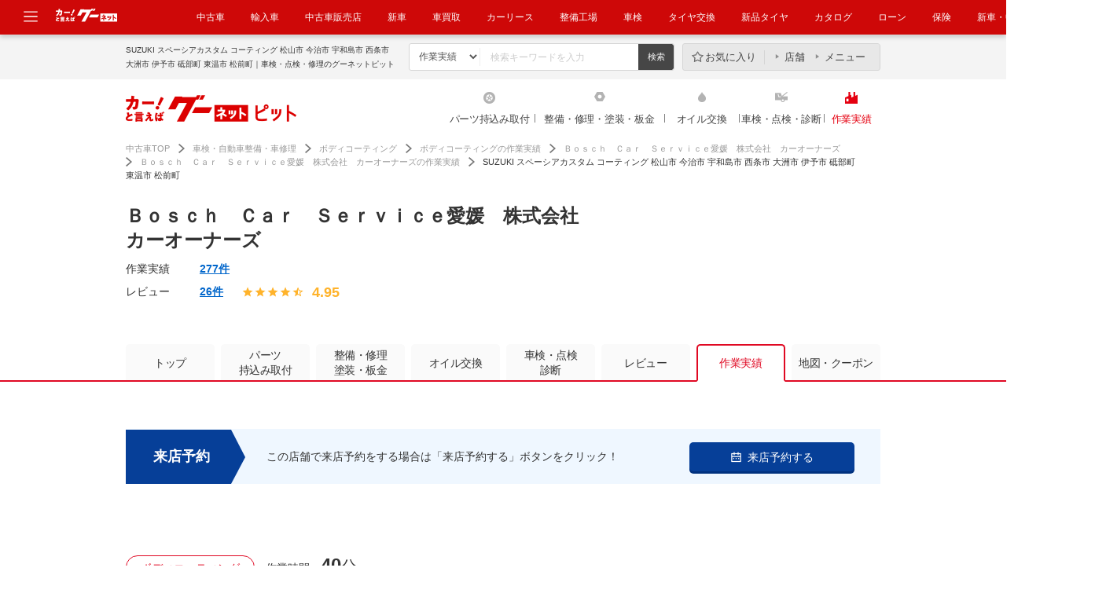

--- FILE ---
content_type: text/html; charset=UTF-8
request_url: https://www.goo-net.com/pit/shop/0170233/blog/264727
body_size: 20604
content:
<!DOCTYPE html>
<html lang="ja">
	<head>
		<meta http-equiv="Content-Type" content="text/html; charset=utf-8" />
		<title>SUZUKI スペーシアカスタム コーティング 松山市 今治市 宇和島市 西条市 大洲市 伊予市 砥部町 東温市 松前町｜グーネットピット</title>
				<meta name="description" content="「SUZUKI スペーシアカスタム コーティング 松山市 今治市 宇和島市 西条市 大洲市 伊予市 砥部町 東温市 松前町」(Ｂｏｓｃｈ　Ｃａｒ　Ｓｅｒｖｉｃｅ愛媛　株式会社　カーオーナーズ)の作業実績！全国で自動車のパーツ持込み取付・車修理、板金、塗装・オイル交換・車検、点検、コーティング、タイヤ交換のための整備・修理工場もご紹介！" />
						<meta name="keywords" content="Ｂｏｓｃｈ　Ｃａｒ　Ｓｅｒｖｉｃｅ愛媛　株式会社　カーオーナーズ,車検,点検,オイル交換,エンジンオイル,修理,整備,塗装,コーティング,板金,パーツ取付,持込み取付,作業実績" />
						<meta name="format-detection" content="telephone=no" />
		<meta http-equiv="X-UA-Compatible" content="IE=edge" />
				
<meta name="robots" content="noindex" />
						<link rel="canonical" href="https://www.goo-net.com/pit/shop/0170233/blog/264727" />
						<link rel="amphtml" href="https://www.goo-net.com/pit/amp/shop/0170233/blog/264727" />
											<link type="text/css" rel="stylesheet" href="/pit/assets/css/common/style.css?1768453551" />
			<link type="text/css" rel="stylesheet" href="/pit/assets/css/clearfix.css?1768453551" />
			<link type="text/css" rel="stylesheet" href="/pit/assets/css/slider.css?1768453551" />
			<link type="text/css" rel="stylesheet" href="/pit/assets/css/tooltip.css?1768453551" />
			<link type="text/css" rel="stylesheet" href="/pit/assets/css/slick.css?1768453551" />
							<link type="text/css" rel="stylesheet" href="/pit/assets/css/blog.css?1768453551" />
					<link type="text/css" rel="stylesheet" href="/pit/assets/css/detail.css?1768453551" />
									<!--
			<PageMap>
													<DataObject type="thumbnail">
						<Attribute name="src" value="https://picture1.goo-net.com/shop/017/0170233/S/0170233_20200709200314_123_P_Pit_Blog_01.jpg"/>
						<Attribute name="width" value="120"/>
						<Attribute name="height" value="120>"/>
					</DataObject>
							</PageMap>
			!-->
							<meta name="thumbnail" content="https://picture1.goo-net.com/shop/017/0170233/S/0170233_20200709200314_123_P_Pit_Blog_01.jpg">
				<link rel="shortcut icon" type="image/png" href="/pit/assets/img/favicon.png" />
		<link href="https://plus.google.com/108815772220868670112" rel="publisher" />
		<!--[if IE ]>
		<style>
		#contents .abridgement03,
		#contents .abridgement02 {
		display: block;
		overflow: hidden;
		position: relative;
			height: 40px;
			line-height: 20px;
			margin-bottom: 5px;
		}
		#contents .abridgement03:before,
		#contents .abridgement02:before,
		#contents .abridgement03:after,
		#contents .abridgement02:after {
			position: absolute;
			background: #fff;
		}
		#contents .abridgement03:before,
		#contents .abridgement02:before {
			content: "･･･";
			bottom: 0;
			right: 0;
			width: 19px;
			letter-spacing: -0.1em;
		}
		#contents .abridgement03:after,
		#contents .abridgement02:after {
			content: "";
			width: 100%;
			height: 100%;
		}
		</style>
		<![endif]-->
					<script type="text/javascript" src="/pit/assets/js/jquery-1.10.2.min.js?1768453551"></script>
			<script type="text/javascript" src="/pit/assets/js/jquery-ui-1.10.3.min.js?1768453551"></script>
					<script type="text/javascript" src="/pit/assets/js/jquery.lazyload.js?1768453551"></script>
			<script type="text/javascript" src="/pit/assets/js/site.js?1768453551"></script>
			<script type="text/javascript" src="/pit/assets/js/jquery.easing.1.3.js?1768453551"></script>
			<script type="text/javascript" src="/pit/assets/js/slider.js?1768453551"></script>
			<script type="text/javascript" src="/pit/assets/js/height_line.js?1768453551"></script>
			<script type="text/javascript" src="/pit/assets/js/goopit_common.js?1768453551"></script>
			<script type="text/javascript" src="/pit/assets/js/jquery.cookie.js?1768453551"></script>
			<script type="text/javascript" src="/pit/assets/js/cookie_util.js?1768453551"></script>
			<script type="text/javascript" src="/pit/assets/js/comparelist.js?1768453551"></script>
			<script type="text/javascript" src="/pit/assets/js/jquery.transit.min.js?1768453551"></script>
			<script type="text/javascript" src="/pit/assets/js/slick.min.js?1768453551"></script>
			<script type="text/javascript" src="/pit/assets/js/common/td-event.js?1768453551"></script>
		
							<script type="text/javascript" src="/pit/assets/js/jquery.sticky.js?1768453551"></script>
					<script type="text/javascript" src="/pit/assets/js/blogSearch.js?1768453551"></script>
					<script type="text/javascript" src="/pit/assets/js/accessCount.js?1768453551"></script>
						<script type="text/javascript">
<!--
									var site_prm_and = '';
			var site_prm_qst = '';

			$(function(){
				$('#head_key_word_button').click(function() {
					// 変数初期化
					ret_val = true;

					// 検索条件としてのキーワードは未入力不可
					if($('#head_key_word').val().trim() == "") {
						// エラーメッセージ表示
						alert('キーワードを入力して下さい。');
						// ブランクが入っている可能性があるので念の為初期化する
						$('#head_key_word').val('');
						// Submit停止
						ret_val = false;
					}

					// 戻り値設定
					return ret_val;
				});
				//ボックス要素にリンク設定
				$(".box_link").on("click",function(){
					location.href = $(this).attr('data-url');
				});
				//ボックスリンクホバー時の設定
				$(".box_link").on({
		            'mouseenter':function(){
		                $(this).addClass("active");
		            },
		            'mouseleave':function(){
		                $(this).removeClass("active");
		            }
		        });
			});
//-->
		</script>
			<script type="text/javascript" src="/pit/assets/js/jquery.customSelect.js?1768453551"></script>
		<script type="text/javascript">
			$(function(){
				//セレクトメニューカスタマイズ
				$(".custom_select").customSelect();
			});
		</script>
		<script type="text/javascript">
			//クーポン表示時、予約ボタンの中カテ吹き出しが被るのを防ぐ
			$(function(){
				$('.cassette').each(function(){
					var textMatch = $(this).find('.reservation').find('dd span').text().match('来店予約する|作業予約する');
					if(textMatch){
						$(this).closest('.cassette').find('.coupon_box').css('margin-bottom','55px');
					}
				});
			});
		</script>
								<meta property="og:title" content="SUZUKI スペーシアカスタム コーティング 松山市 今治市 宇和島市 西条市 大洲市 伊予市 砥部町 東温市 松前町｜グーネットピット" />
		<meta property="og:type" content="article" />
		<meta property="og:description" content="「SUZUKI スペーシアカスタム コーティング 松山市 今治市 宇和島市 西条市 大洲市 伊予市 砥部町 東温市 松前町」(Ｂｏｓｃｈ　Ｃａｒ　Ｓｅｒｖｉｃｅ愛媛　株式会社　カーオーナーズ)の作業実績！全国で自動車のパーツ持込み取付・車修理、板金、塗装・オイル交換・車検、点検、コーティング、タイヤ交換のための整備・修理工場もご紹介！" />
		<meta property="og:url" content="https://www.goo-net.com/pit/shop/0170233/blog/264727" />
		<meta property="og:image" content="https://picture1.goo-net.com/shop/017/0170233/A/0170233_20200709200314_123_P_Pit_Blog_01.jpg" />
		<meta property="og:site_name" content="グーネットピット" />
			<script language="javascript">
var client_id = '0170233';
var area_id = '38';
var address_code = '382019';
var longitude = '132.7187090';
var latitude = '33.8157470';
var plant_type = '1';
var icon_cd_3002 = 1;
var icon_cd_3004 = 1;
var icon_cd_3005 = 1;
var icon_cd_3006 = 1;
var icon_cd_3007 = 1;
var icon_cd_3010 = 1;
var icon_cd_3018 = 1;
var icon_cd_3020 = 1;
var icon_cd_3030 = 1;
var icon_cd_3031 = 1;
var icon_cd_3032 = 1;
var icon_cd_3033 = 1;
var icon_cd_3050 = 1;
var icon_cd_3060 = 1;
var icon_cd_3061 = 0;
var icon_cd_3062 = 0;
var icon_cd_3063 = 1;
var icon_cd_3064 = 1;
var icon_cd_3065 = 1;
var icon_cd_3080 = 1;
var icon_cd_3081 = 0;
var icon_cd_3082 = 0;
var icon_cd_3083 = 0;
var contract_state = 1;
</script>
	                <script type="text/javascript" src="/pit/assets/js/common/ga.js?20210616">                </script>                <!-- Global site tag (gtag.js) - Google Analytics -->                <script async src="https://www.googletagmanager.com/gtag/js?id=G-R8J149LPHG"></script>                <script>                    window.dataLayer = window.dataLayer || [];                    function gtag(){dataLayer.push(arguments);}                    gtag('js', new Date());                gtag('config', 'G-R8J149LPHG', {                        cookie_prefix: 'ga4'                    });                </script>                </head >            
		<body>
		<!-- Google Tag Manager -->
		<script>
			(function(w,d,s,l,i){w[l]=w[l]||[];w[l].push({'gtm.start':new Date().getTime(),event:'gtm.js'});var f=d.getElementsByTagName(s)[0],j=d.createElement(s),dl=l!='dataLayer'?'&l='+l:'';j.async=true;j.src='//www.googletagmanager.com/gtm.js?id='+i+dl;f.parentNode.insertBefore(j,f);})(window,document,'script','dataLayer','GTM-KHQW93');
		</script>
		<noscript>
			<iframe src="//www.googletagmanager.com/ns.html?id=GTM-KHQW93" height="0" width="0" style="display:none;visibility:hidden"></iframe>
		</noscript>
		<!-- End Google Tag Manager -->

		
		
		<div id="fb-root"></div>

		<div id="header" class="common_header">
									<div class="logo_box">
				<a href="javascript:void(0);" class="header_modal_open"><img src="https://img.goo-net.com/goopit/assets/img/share/icon-menu.svg" alt="メニュー"></a>
				<p class="logo_gn_kuruma">
					<img src="https://img.goo-net.com/goopit/assets/img/share/logo_goonet_kuruma.png" width="80" height="25" alt="カーと言えばグーネット">
				</p>
				<nav>
					<ul>
						<li><a target="_blank" href="https://www.goo-net.com/" onclick= "gtag('event', '中古車', {  'event_category': 'gloNaviHeader',  'event_label': 'eventUrl',  'value': 1});send_TDevent('btnToPit');">中古車</a></li>
<li><a target="_blank" href="https://www.gooworld.jp/" onclick= "gtag('event', '輸入車', {  'event_category': 'gloNaviHeader',  'event_label': 'eventUrl',  'value': 1});send_TDevent('btnToPit');">輸入車</a></li>
<li><a target="_blank" href="https://www.goo-net.com/usedcar_shop/" onclick= "gtag('event', '中古車販売店', {  'event_category': 'gloNaviHeader',  'event_label': 'eventUrl',  'value': 1});send_TDevent('btnToPit');">中古車販売店</a></li>
<li><a target="_blank" href="https://www.goo-net.com/newcar/" onclick= "gtag('event', '新車', {  'event_category': 'gloNaviHeader',  'event_label': 'eventUrl',  'value': 1});send_TDevent('btnToPit');">新車</a></li>
<li><a target="_blank" href="https://www.goo-net.com/kaitori/" onclick= "gtag('event', 'クルマ買取', {  'event_category': 'gloNaviHeader',  'event_label': 'eventUrl',  'value': 1});send_TDevent('btnToPit');">車買取</a></li>
<li><a target="_blank" href="https://carlease.goo-net.com/" onclick= "gtag('event', 'カーリース', {  'event_category': 'gloNaviHeader',  'event_label': 'eventUrl',  'value': 1});send_TDevent('btnToPit');">カーリース</a></li>
<li><a href="https://www.goo-net.com/pit/" onclick= "gtag('event', '整備工場', {  'event_category': 'gloNaviHeader',  'event_label': 'eventUrl',  'value': 1});send_TDevent('btnToPit');">整備工場</a></li>
<li><a href="https://www.goo-net.com/pit/inspection/top" onclick= "gtag('event', '車検', {  'event_category': 'gloNaviHeader',  'event_label': 'eventUrl',  'value': 1});send_TDevent('btnToPit');">車検</a></li>
<li><a href="https://www.goo-net.com/pit/fitting/40010/top" onclick= "gtag('event', 'タイヤ交換', {  'event_category': 'gloNaviHeader',  'event_label': 'eventUrl',  'value': 1});send_TDevent('btnToPit');">タイヤ交換</a></li>
<li><a target="_blank" href="https://www.goo-net.com/com/tire/" onclick= "gtag('event', '新品タイヤ', {  'event_category': 'gloNaviHeader',  'event_label': 'eventUrl',  'value': 1});send_TDevent('btnToPit');">新品タイヤ</a></li>
<li><a target="_blank" href="https://www.goo-net.com/catalog/" onclick= "gtag('event', 'クルマカタログ', {  'event_category': 'gloNaviHeader',  'event_label': 'eventUrl',  'value': 1});send_TDevent('btnToPit');">カタログ</a></li>
<li><a target="_blank" href="https://www.goo-net.com/loan/" onclick= "gtag('event', '自動車ローン', {  'event_category': 'gloNaviHeader',  'event_label': 'eventUrl',  'value': 1});send_TDevent('btnToPit');">ローン</a></li>
<li><a target="_blank" href="https://www.goo-net.com/insu/" onclick= "gtag('event', '保険', {  'event_category': 'gloNaviHeader',  'event_label': 'eventUrl',  'value': 1});send_TDevent('btnToPit');">保険</a></li>
<li><a target="_blank" href="https://www.goo-net.com/magazine/" onclick= "gtag('event', '新車・中古車マガジン', {  'event_category': 'gloNaviHeader',  'event_label': 'eventUrl',  'value': 1});send_TDevent('btnToPit');">新車・中古車マガジン</a></li>
					</ul>
				</nav>
			</div>
			<div class="adjust_box"></div>
			<div id="common_modal" class="clearfix">
				<div class="menu_area">
					<ul>
						<li class="icon_genre_01"><a target="_blank" href="https://www.goo-net.com/newcar/" onclick= "gtag('event', '新車', {  'event_category': 'gloNavi',  'event_label': 'eventUrl',  'value': 1});send_TDevent('btnToPit');"><img src="https://img.goo-net.com/goopit/assets/img/share/icon-newcar.png" loading="lazy" alt="新車" /><span>新車</span></a></li>
<li class="icon_genre_02"><a target="_blank" href="https://www.goo-net.com/" onclick= "gtag('event', '中古車', {  'event_category': 'gloNavi',  'event_label': 'eventUrl',  'value': 1});send_TDevent('btnToPit');"><img src="https://img.goo-net.com/goopit/assets/img/share/icon-usedcar.png" loading="lazy" alt="中古車" /><span>中古車</span></a></li>
<li class="icon_genre_03"><a target="_blank" href="https://www.gooworld.jp/" onclick= "gtag('event', '輸入車', {  'event_category': 'gloNavi',  'event_label': 'eventUrl',  'value': 1});send_TDevent('btnToPit');"><img src="https://img.goo-net.com/goopit/assets/img/share/icon-imported.png" loading="lazy" alt="輸入車" /><span>輸入車</span></a></li>
<li class="icon_genre_04"><a target="_blank" href="https://www.goo-net.com/kaitori/" onclick= "gtag('event', 'クルマ買取', {  'event_category': 'gloNavi',  'event_label': 'eventUrl',  'value': 1});send_TDevent('btnToPit');"><img src="https://img.goo-net.com/goopit/assets/img/share/icon-buycar.png" loading="lazy" alt="クルマ買取" /><span>クルマ買取</span></a></li>
<li class="icon_genre_05"><a target="_blank" href="https://carlease.goo-net.com/" onclick= "gtag('event', 'カーリース', {  'event_category': 'gloNavi',  'event_label': 'eventUrl',  'value': 1})";send_TDevent('btnToPit');"><img src="https://img.goo-net.com/goopit/assets/img/share/icon-carlease.png" loading="lazy" alt="カーリース" /><span>カーリース</span></a></li>
<li class="icon_genre_06"><a href="https://www.goo-net.com/pit/fitting/40010/top" onclick= "gtag('event', 'タイヤ交換', {  'event_category': 'gloNavi',  'event_label': 'eventUrl',  'value': 1});send_TDevent('btnToPit');"><img src="https://img.goo-net.com/goopit/assets/img/share/icon-tirerepair.png" loading="lazy" alt="タイヤ交換" /><span>タイヤ交換</span></a></li>
<li class="icon_genre_17"><a href="https://www.goo-net.com/pit/" onclick= "gtag('event', '整備工場', {  'event_category': 'gloNavi',  'event_label': 'eventUrl',  'value': 1});send_TDevent('btnToPit');"><img src="https://img.goo-net.com/goopit/assets/img/share/icon-maintenance.png" loading="lazy" alt="整備工場" /><span>整備工場</span></a></li>
<li class="icon_genre_07"><a href="https://www.goo-net.com/pit/inspection/top" onclick= "gtag('event', '車検', {  'event_category': 'gloNavi',  'event_label': 'eventUrl',  'value': 1});send_TDevent('btnToPit');"><img src="https://img.goo-net.com/goopit/assets/img/share/icon-inspection.png" loading="lazy" alt="車検" /><span>車検</span></a></li>
<li class="icon_genre_08"><a target="_blank" href="https://www.goo-net.com/catalog/" onclick= "gtag('event', 'クルマカタログ', {  'event_category': 'gloNavi',  'event_label': 'eventUrl',  'value': 1});send_TDevent('btnToPit');"><img src="https://img.goo-net.com/goopit/assets/img/share/icon-catalog.png" loading="lazy" alt="クルマカタログ" /><span>クルマカタログ</span></a></li>
<li class="icon_genre_09"><a target="_blank" href="https://www.goo-net.com/loan/" onclick= "gtag('event', '自動車ローン', {  'event_category': 'gloNavi',  'event_label': 'eventUrl',  'value': 1});send_TDevent('btnToPit');"><img src="https://img.goo-net.com/goopit/assets/img/share/icon-loan.png" loading="lazy" alt="自動車ローン" /><span>自動車ローン</span></a></li>
<li class="icon_genre_16"><a target="_blank" href="https://www.goo-net.com/insu/" onclick= "gtag('event', '保険', {  'event_category': 'gloNavi',  'event_label': 'eventUrl',  'value': 1});send_TDevent('btnToPit');"><img src="https://img.goo-net.com/goopit/assets/img/share/icon_insurance.png" loading="lazy" alt="保険" /><span>保険</span></a></li>
<li class="icon_genre_11"><a target="_blank" href="https://www.goo-net.com/car_review/" onclick= "gtag('event', 'レビュー', {  'event_category': 'gloNavi',  'event_label': 'eventUrl',  'value': 1});send_TDevent('btnToPit');"><img src="https://img.goo-net.com/goopit/assets/img/share/icon-review.png" loading="lazy" alt="レビュー" /><span>レビュー</span></a></li>
<li class="icon_genre_12"><a target="_blank" href="https://www.goo-net.com/market/" onclick= "gtag('event', '価格相場', {  'event_category': 'gloNavi',  'event_label': 'eventUrl',  'value': 1});send_TDevent('btnToPit');"><img src="https://img.goo-net.com/goopit/assets/img/share/icon-marketprice.png" loading="lazy" alt="価格相場" /><span>価格相場</span></a></li>
<li class="icon_genre_13"><a target="_blank" href="https://www.goo-net.com/carlife/drivingschool/" onclick= "gtag('event', '教習所', {  'event_category': 'gloNavi',  'event_label': 'eventUrl',  'value': 1});send_TDevent('btnToPit');"><img src="https://img.goo-net.com/goopit/assets/img/share/icon-school.png" loading="lazy" alt="教習所" /><span>教習所</span></a></li>
<li class="icon_genre_14"><a target="_blank" href="https://www.goo-net.com/knowledge/" onclick= "gtag('event', '用語集', {  'event_category': 'gloNavi',  'event_label': 'eventUrl',  'value': 1});send_TDevent('btnToPit');"><img src="https://img.goo-net.com/goopit/assets/img/share/icon-dictionary.png" loading="lazy" alt="用語集" /><span>用語集</span></a></li>
					</ul>
				</div>
			</div>
			<div class="header_main">
				<div class="inner">
					<div class="search_area">
						<h1>SUZUKI スペーシアカスタム コーティング 松山市 今治市 宇和島市 西条市 大洲市 伊予市 砥部町 東温市 松前町｜車検・点検・修理のグーネットピット</h1>
						<ul class="search_box">
							<form action="/pit/fsearch" method="get">
								<li>
									<select name="sort" id="sort" size="1">
										<option value="blog">作業実績</option>
										<option value="review">レビュー</option>
										<option value="shop">整備工場</option>
									</select>
								</li>
								<li><input type="text" id="head_key_word" class="text_area" name="head_key_word" placeholder="検索キーワードを入力"></li>
								<li class="mr0"><input type="submit" class="search_submit" id="head_key_word_button" value="検索" title="検索"></li>
															</form>
						</ul>
												<div class="menu_box">
							<ul>
								<li class="favorite"><a href="https://www.goo-net.com/pit/comparelist">お気に入り</a></li><!--
								--><li class="shop"><a href="https://www.goo-net.com/pit/comparelist/shop">店舗</a></li><!--
								--><li class="menu"><a href="https://www.goo-net.com/pit/comparelist/menu">メニュー</a></li>
							</ul>
						</div>
											</div>
				</div>
			</div>
			<div class="header_nav">
				<div class="inner clearfix">
									<div class="logo_area">
						<a href="/pit/shikoku/top" onmousedown="gtag('event', 'Click_Breadcrumb', {  'event_category': 'goopit_logo',  'event_label': 'eventUrl',  'value': 1});">
							<img width="217" height="34" src="https://img.goo-net.com/goopit/assets/img/share/logo_header_new.png" alt="グーネットピット">
						</a>
					</div>
					<div class="region_area">
										</div>
									<ul class="navi_area">
																								<li class="fitting">
																	<a  href="/pit/fitting/shikoku" onmousedown="gtag('event', 'Click_Gnav', {  'event_category': 'fitting',  'event_label': 'eventUrl',  'value': 1});">
																													パーツ持込み取付
																			</a>
							</li>
																														<li class="repair">
																	<a  href="/pit/repair/shikoku" onmousedown="gtag('event', 'Click_Gnav', {  'event_category': 'repair',  'event_label': 'eventUrl',  'value': 1});">
																													整備・修理・塗装・板金
																			</a>
							</li>
																														<li class="oil">
																	<a  href="/pit/oil/shikoku" onmousedown="gtag('event', 'Click_Gnav', {  'event_category': 'oil',  'event_label': 'eventUrl',  'value': 1});">
																													オイル交換
																			</a>
							</li>
																														<li class="inspection">
																	<a  href="/pit/inspection/shikoku" onmousedown="gtag('event', 'Click_Gnav', {  'event_category': 'inspection',  'event_label': 'eventUrl',  'value': 1});">
																													車検・点検・診断																			</a>
							</li>
																														<li class="blog results">
																	<a  href="/pit/blog/top" onmousedown="gtag('event', 'Click_Gnav', {  'event_category': 'results',  'event_label': 'eventUrl',  'value': 1});">
																													作業実績
																			</a>
							</li>
																</ul>
				</div>
			</div>
					</div><!-- / #header -->

		<div id="contents">
			<div class="inner">

					<div class="inner_renewal">
<div id="topic_path" class="new">
	<script type="application/ld+json">
		{
			"@context": "http://schema.org",
			"@type": "BreadcrumbList",
			"itemListElement":
			[
				{
					"@type": "ListItem",
					"position": 1,
					"item":
					{
						"@id": "https://www.goo-net.com/",
						"name": "中古車TOP"
					}
				},
				{
					"@type": "ListItem",
					"position": 2,
					"item":
					{
						"@id": "https://www.goo-net.com/pit/",
						"name": "車検・自動車整備・車修理"
					}
				},
				{
					"@type": "ListItem",
					"position": 3,
					"item":
					{
						"@id": "https://www.goo-net.com/pit/repair/30060/top",
						"name": "ボディコーティング"
					}
				},
				{
					"@type": "ListItem",
					"position": 4,
					"item":
					{
						"@id": "https://www.goo-net.com/pit/blog/list?selectCategory[]=30_60&amp;p=1",
						"name": "ボディコーティングの作業実績"
					}
				},
				{
					"@type": "ListItem",
					"position": 5,
					"item":
					{
						"@id": "https://www.goo-net.com/pit/shop/0170233/top",
						"name": "Ｂｏｓｃｈ　Ｃａｒ　Ｓｅｒｖｉｃｅ愛媛　株式会社　カーオーナーズ"
					}
				},
				{
					"@type": "ListItem",
					"position": 6,
					"item":
					{
						"@id": "https://www.goo-net.com/pit/shop/0170233/blog?p=1",
						"name": "Ｂｏｓｃｈ　Ｃａｒ　Ｓｅｒｖｉｃｅ愛媛　株式会社　カーオーナーズの作業実績"
					}
				},
				{
					"@type": "ListItem",
					"position": 7,
					"item":
					{
						"@id": "",
						"name": "SUZUKI スペーシアカスタム コーティング 松山市 今治市 宇和島市 西条市 大洲市 伊予市 砥部町 東温市 松前町"
					}
				}
			]
		}
	</script>
	<p class="breadcrumb_count">
	<a href="https://www.goo-net.com/" onmousedown="gtag('event', 'Click_Breadcrumb', {'event_category': 'header_1', 'event_label': 'eventUrl', 'value': 1});" class="top">中古車TOP</a>
			<a href="https://www.goo-net.com/pit/" onmousedown="gtag('event', 'Click_Breadcrumb', {'event_category': 'header_2', 'event_label': 'eventUrl', 'value': 1});" class="second">車検・自動車整備・車修理</a>
																					<a href="https://www.goo-net.com/pit/repair/30060/top"  onmousedown="gtag('event', 'Click_Breadcrumb', {'event_category': 'header_3', 'event_label': 'eventUrl', 'value': 1});" class="third clear">ボディコーティング</a>
																									<a href="https://www.goo-net.com/pit/blog/list?selectCategory[]=30_60&amp;p=1"  onmousedown="gtag('event', 'Click_Breadcrumb', {'event_category': 'header_4', 'event_label': 'eventUrl', 'value': 1});" class="fourth">ボディコーティングの作業実績</a>
																									<a href="https://www.goo-net.com/pit/shop/0170233/top"  onmousedown="gtag('event', 'Click_Breadcrumb', {'event_category': 'header_5', 'event_label': 'eventUrl', 'value': 1});" class="fifth">Ｂｏｓｃｈ　Ｃａｒ　Ｓｅｒｖｉｃｅ愛媛　株式会社　カーオーナーズ</a>
																									<a href="https://www.goo-net.com/pit/shop/0170233/blog?p=1"  onmousedown="gtag('event', 'Click_Breadcrumb', {'event_category': 'header_6', 'event_label': 'eventUrl', 'value': 1});" class="sixth">Ｂｏｓｃｈ　Ｃａｒ　Ｓｅｒｖｉｃｅ愛媛　株式会社　カーオーナーズの作業実績</a>
													<span>SUZUKI スペーシアカスタム コーティング 松山市 今治市 宇和島市 西条市 大洲市 伊予市 砥部町 東温市 松前町</span>
			</p>

<script type="text/javascript">
	jQuery('document').ready(function(){
		var breadcrumb_count = $('.breadcrumb_count');
		if (breadcrumb_count.length == 2) {
			var child_tag = breadcrumb_count[1].children;
			for (var i = 0, l = child_tag.length; i < l; i++) {
				var ga = jQuery(child_tag[i]).attr('onmousedown');
				if(ga != undefined && ga != '')
				{
					jQuery(child_tag[i]).attr('onmousedown', ga.replace('header_', 'footer_'));
				}
			}
		}
	});
</script></div>
<script type="text/javascript" src="/pit/assets/js/common/common_utils.js"></script>
	<script type="text/javascript" src="/pit/assets/js/spread_reservation_calendar.js?1768453551"></script>
	<script type="text/javascript" src="/pit/assets/js/spread_reservation_calendar_fx.js?1768453551"></script>
<div class="content_header">
		<h2 class="blog_ttl renewal">
					Ｂｏｓｃｈ　Ｃａｒ　Ｓｅｒｖｉｃｅ愛媛　株式会社　カーオーナーズ			</h2>
		<section class="mb30">
		<div class="wrapper">
			<div class="main">
									<div class="evaluation_area">
				<dl class="performance_box">
					<dt>作業実績</dt>
											<dd>
							<a href="https://www.goo-net.com/pit/shop/0170233/blog?p=1">
								277件
							</a>
						</dd>
									</dl>
			<dl class="review_box">
				<dt>レビュー</dt>
				<dd>
					<ul>
						<li class="review_num">
															<a href="https://www.goo-net.com/pit/shop/0170233/review?p=1">
									26件
								</a>
													</li>
					<li class="icon_star"><img width="14" height="14"alt="★"src="https://img.goo-net.com/goopit/assets/img/detail/icon_star_01.png"></li><li class="icon_star"><img width="14" height="14"alt="★"src="https://img.goo-net.com/goopit/assets/img/detail/icon_star_01.png"></li><li class="icon_star"><img width="14" height="14"alt="★"src="https://img.goo-net.com/goopit/assets/img/detail/icon_star_01.png"></li><li class="icon_star"><img width="14" height="14"alt="★"src="https://img.goo-net.com/goopit/assets/img/detail/icon_star_01.png"></li><li class="icon_star"><img width="14" height="14"alt="★"src="https://img.goo-net.com/goopit/assets/img/detail/icon_star_02.png"></li>					<li class="score_li">
						<span class="score" >
							4.95						</span>
					</li>

					</ul>
				</dd>
			</dl>
						
						</div>
			
					</div>
	</section>
</div>

<div class="content_main">
	<div class="sticky_area">
		<ul class="clearfix">
			<li class=''>
				<a href="https://www.goo-net.com/pit/shop/0170233/top">トップ</a>
			</li>
												<li>
						<a class="multiline" href="https://www.goo-net.com/pit/shop/0170233/fitting">パーツ<br/>持込み取付</a>
													<div class="pulldown_box">
								<ul>
																			<li>
																																																								<a href="https://www.goo-net.com/pit/shop/0170233/fitting#4010">
												<span>ホイール・タイヤ交換</span>
											</a>
										</li>
																			<li>
																																																								<a href="https://www.goo-net.com/pit/shop/0170233/fitting#4050">
												<span>サスペンション・<br>足回りパーツ取付</span>
											</a>
										</li>
																			<li>
																																																								<a href="https://www.goo-net.com/pit/shop/0170233/fitting#4060">
												<span>ミッション・<br>駆動系パーツ取付</span>
											</a>
										</li>
																			<li>
																																																								<a href="https://www.goo-net.com/pit/shop/0170233/fitting#4080">
												<span>エンジン関連パーツ交換</span>
											</a>
										</li>
																			<li>
																																																								<a href="https://www.goo-net.com/pit/shop/0170233/fitting#40150">
												<span>その他パーツ持込み取付</span>
											</a>
										</li>
																			<li>
																																																								<a href="https://www.goo-net.com/pit/shop/0170233/fitting#40110">
												<span>ボディ補強パーツ取付</span>
											</a>
										</li>
																			<li>
																																																								<a href="https://www.goo-net.com/pit/shop/0170233/fitting#40140">
												<span>内装品取付</span>
											</a>
										</li>
																			<li>
																																																								<a href="https://www.goo-net.com/pit/shop/0170233/fitting#40130">
												<span>その他電装系取付</span>
											</a>
										</li>
																			<li>
																																																								<a href="https://www.goo-net.com/pit/shop/0170233/fitting#4070">
												<span>吸排気系パーツ取付</span>
											</a>
										</li>
																			<li>
																																																								<a href="https://www.goo-net.com/pit/shop/0170233/fitting#4090">
												<span>ライト・<br>ウィンカー類交換</span>
											</a>
										</li>
																			<li>
																																																								<a href="https://www.goo-net.com/pit/shop/0170233/fitting#40100">
												<span>外装品・<br>エアロパーツ取付</span>
											</a>
										</li>
																			<li>
																																																								<a href="https://www.goo-net.com/pit/shop/0170233/fitting#40120">
												<span>カーナビ・<br>ETC・ドラレコ取付</span>
											</a>
										</li>
																	</ul>
							</div>
											</li>
																													<li>
						<a class="multiline" href="https://www.goo-net.com/pit/shop/0170233/repair">整備・修理<br>塗装・板金</a>
													<div class="pulldown_box">
								<ul>
																			<li>
																																																								<a href="https://www.goo-net.com/pit/shop/0170233/repair#3010">
												<span>キズ・へこみ直し</span>
											</a>
										</li>
																			<li>
																																																								<a href="https://www.goo-net.com/pit/shop/0170233/repair#3050">
												<span>塗装</span>
											</a>
										</li>
																			<li>
																																																								<a href="https://www.goo-net.com/pit/shop/0170233/repair#30140">
												<span>ボディ補強</span>
											</a>
										</li>
																			<li>
																																																								<a href="https://www.goo-net.com/pit/shop/0170233/repair#30160">
												<span>内装補修・修理</span>
											</a>
										</li>
																			<li>
																																																								<a href="https://www.goo-net.com/pit/shop/0170233/repair#30110">
												<span>エンジン関連修理・整備</span>
											</a>
										</li>
																			<li>
																																																								<a href="https://www.goo-net.com/pit/shop/0170233/repair#30130">
												<span>板金・外装補修</span>
											</a>
										</li>
																			<li>
																																																								<a href="https://www.goo-net.com/pit/shop/0170233/repair#30120">
												<span>ライト・ウィンカー類<br>修理・整備</span>
											</a>
										</li>
																			<li>
																																																								<a href="https://www.goo-net.com/pit/shop/0170233/repair#3080">
												<span>サスペンション・<br>足回り修理・整備</span>
											</a>
										</li>
																			<li>
																																																								<a href="https://www.goo-net.com/pit/shop/0170233/repair#30100">
												<span>吸排気系修理・整備</span>
											</a>
										</li>
																			<li>
																																																								<a href="https://www.goo-net.com/pit/shop/0170233/repair#30170">
												<span>その他修理・整備</span>
											</a>
										</li>
																			<li>
																																																								<a href="https://www.goo-net.com/pit/shop/0170233/repair#3070">
												<span>クリーニング・清掃</span>
											</a>
										</li>
																			<li>
																																																								<a href="https://www.goo-net.com/pit/shop/0170233/repair#3030">
												<span>メンテナンス・日常点検</span>
											</a>
										</li>
																			<li>
																																																								<a href="https://www.goo-net.com/pit/shop/0170233/repair#30150">
												<span>電装系修理</span>
											</a>
										</li>
																			<li>
																																																								<a href="https://www.goo-net.com/pit/shop/0170233/repair#3090">
												<span>ミッション・<br>駆動系修理・整備</span>
											</a>
										</li>
																			<li>
																																																								<a href="https://www.goo-net.com/pit/shop/0170233/repair#3060">
												<span>ボディコーティング</span>
											</a>
										</li>
																	</ul>
							</div>
											</li>
																								<li>
						<a href="https://www.goo-net.com/pit/shop/0170233/oil">オイル交換</a>
													<div class="pulldown_box">
								<ul>
																			<li>
																																																								<a href="https://www.goo-net.com/pit/shop/0170233/oil#2020">
												<span>ガソリン車用<br>(オイル交換)</span>
											</a>
										</li>
																			<li>
																																																								<a href="https://www.goo-net.com/pit/shop/0170233/oil#2030">
												<span>ディーゼル車用<br>(オイル交換)</span>
											</a>
										</li>
																	</ul>
							</div>
											</li>
																								<li>
						<a class="multiline" href="https://www.goo-net.com/pit/shop/0170233/inspection">車検・点検<br>診断</a>
													<div class="pulldown_box">
								<ul>
																			<li>
																						<a href="https://www.goo-net.com/pit/shop/0170233/inspection#1010">
												<span>車検</span>
											</a>
										</li>
																			<li>
																						<a href="https://www.goo-net.com/pit/shop/0170233/inspection#1030">
												<span>法定点検</span>
											</a>
										</li>
																	</ul>
							</div>
											</li>
										<li class="">
				<a href="https://www.goo-net.com/pit/shop/0170233/review?p=1">レビュー</a>
			</li>
															<li class="active">
					<a href="https://www.goo-net.com/pit/shop/0170233/blog?p=1">作業実績</a>				</li>
						<li class="mr0 ">
				<a href="https://www.goo-net.com/pit/shop/0170233/map" rel="nofollow">地図・クーポン</a>
			</li>
		</ul>
	</div>
					<input type="hidden" id="calendar_shop_id" name="shop_id" value="0170233" />
		<input type="hidden" name="reserve_site_id" id="reserve_site_id" value="8">
		<input type="hidden" name="reserve_sub_id" id="reserve_sub_id" value="14">
		<input type="hidden" name="reserve_login_url" id="reserve_login_url" value="https://www.goo-reserve.com/login">
																<div class="blog_detail_reservation">
				                                        <div id="reservationBox" class="mb10">
            <div class="reservation_btn">
                <a href="javascript:void(0)" onclick="send_TDevent('blog_btnReserveModal',value1());" onmousedown="$(this).callGaEventFromUrl('click_reserve','shop_');location.href='https://www.goo-net.com/pit/booking/menu?client_id=0170233'">
                    <b>来店予約</b>
                    <p>この店舗で来店予約をする場合は「来店予約する」ボタンをクリック！</p>
                    <div><span>来店予約する</span></div>
                </a>
            </div>
        </div>
    			</div>
				<style>
	.blog_label{
	height:28px;
	padding-left: 10px;
	padding-right: 10px;
	display:inline-block;
	font-size:16px;
	text-align:center;
	font-weight:bold;
	margin-bottom:10px;
	border-radius: 5px;
	}
	.blog_label_category{
	background:#FA2611;
	color:#fFFFff;
	}
	.blog_label_date{
	background:#47A7EA;
	color:#fFFFff;
	}
</style>
<script type="application/ld+json">{
    "@context": "https://schema.org",
    "@type": "Article",
    "headline": "SUZUKI スペーシアカスタム コーティング 松山市 今治市 宇和島市 西条市 大洲市 伊予市 砥部町 東温",
    "image": [
        {
            "@type": "ImageObject",
            "url": "https://picture1.goo-net.com/shop/017/0170233/M/0170233_20200709200314_123_P_Pit_Blog_01.jpg",
            "height": "480",
            "width": "640"
        },
        {
            "@type": "ImageObject",
            "url": "https://picture1.goo-net.com/shop/017/0170233/M/0170233_20200709200344_947_P_Pit_Blog_02.jpg",
            "height": "480",
            "width": "640"
        },
        {
            "@type": "ImageObject",
            "url": "https://picture1.goo-net.com/shop/017/0170233/M/0170233_20200709200814_052_P_Pit_Blog_03.jpg",
            "height": "480",
            "width": "640"
        },
        {
            "@type": "ImageObject",
            "url": "https://picture1.goo-net.com/shop/017/0170233/M/0170233_20200709200828_159_P_Pit_Blog_04.jpg",
            "height": "480",
            "width": "640"
        },
        {
            "@type": "ImageObject",
            "url": "https://picture1.goo-net.com/shop/017/0170233/M/0170233_20200709200847_056_P_Pit_Blog_05.jpg",
            "height": "480",
            "width": "640"
        },
        {
            "@type": "ImageObject",
            "url": "https://picture1.goo-net.com/shop/017/0170233/M/0170233_20200709200908_488_P_Pit_Blog_06.jpg",
            "height": "480",
            "width": "640"
        },
        {
            "@type": "ImageObject",
            "url": "https://picture1.goo-net.com/shop/017/0170233/M/0170233_20200709200923_150_P_Pit_Blog_07.jpg",
            "height": "480",
            "width": "640"
        },
        {
            "@type": "ImageObject",
            "url": "https://picture1.goo-net.com/shop/017/0170233/M/0170233_20200709200938_521_P_Pit_Blog_08.jpg",
            "height": "480",
            "width": "640"
        },
        {
            "@type": "ImageObject",
            "url": "https://picture1.goo-net.com/shop/017/0170233/M/0170233_20200709200953_848_P_Pit_Blog_09.jpg",
            "height": "480",
            "width": "640"
        },
        {
            "@type": "ImageObject",
            "url": "https://picture1.goo-net.com/shop/017/0170233/M/0170233_20200709201005_794_P_Pit_Blog_10.jpg",
            "height": "480",
            "width": "640"
        },
        {
            "@type": "ImageObject",
            "url": "https://picture1.goo-net.com/shop/017/0170233/M/0170233_20200709201525_253_P_Pit_Blog_11.jpg",
            "height": "480",
            "width": "640"
        }
    ],
    "author": [
        {
            "@type": "Organization",
            "name": "Ｂｏｓｃｈ　Ｃａｒ　Ｓｅｒｖｉｃｅ愛媛　株式会社　カーオーナーズ",
            "url": "https://www.goo-net.com/pit/shop/0170233/top"
        }
    ],
    "publisher": {
        "@type": "Organization",
        "name": "Ｂｏｓｃｈ　Ｃａｒ　Ｓｅｒｖｉｃｅ愛媛　株式会社　カーオーナーズ",
        "url": "https://www.goo-net.com/pit/shop/0170233/top",
        "logo": {
            "@type": "ImageObject",
            "url": "https://img.goo-net.com/goopit/assets/img/share/logo_header_new.png",
            "height": "24",
            "width": "105"
        }
    },
    "datePublished": "2020-07-09T20:19:39+09:00",
    "dateModified": "2020-07-10T08:24:34+09:00"
}</script>
<div class="main_area">
	<div class="main">
		<section class="mb20 heightLine-01" style="height: 34px;">
			<ul class="detail_box">
								<li class="category">
					ボディコーティング				</li>
																				<li class="time">作業時間:<span><em>40</em>分</span></li>
							</ul>
		</section>
		<h3 class="renewal"><span class="heightLine-02">2020年07月09日 20:19</span>SUZUKI スペーシアカスタム コーティング 松山市 今治市 宇和島市 西条市 大洲市 伊予市 砥部町 東温市 松前町</h3>
		<!--作業実績詳細画面-->
		<section>
															<p class="lead">人気のSUZUKIスペーシアカスタムをコーティングをしました。ポリマーコーティングをしました</p>
																																	<p>
							<img class="" data-original="https://picture1.goo-net.com/shop/017/0170233/M/0170233_20200709200314_123_P_Pit_Blog_01.jpg" alt="SUZUKI スペーシアカスタム コーティング 松山市 今治市 宇和島市 西条市 大洲市 伊予市 砥部町 東温市 松前町" src="https://picture1.goo-net.com/shop/017/0170233/M/0170233_20200709200314_123_P_Pit_Blog_01.jpg" style="width: 100%;"  onerror="this.src='https://img.goo-net.com/goopit/assets/img/nophoto_big.gif'" style="display: inline;"/>
																												</p>
																					<p class="lead">白いボディには水あかがついていました</p>
																																	<p>
							<img class="lazy" data-original="https://picture1.goo-net.com/shop/017/0170233/M/0170233_20200709200344_947_P_Pit_Blog_02.jpg" alt="SUZUKI スペーシアカスタム コーティング 松山市 今治市 宇和島市 西条市 大洲市 伊予市 砥部町 東温市 松前町" src="https://picture1.goo-net.com/shop/017/0170233/M/0170233_20200709200344_947_P_Pit_Blog_02.jpg" style="width: 100%;"  onerror="this.src='https://img.goo-net.com/goopit/assets/img/nophoto_big.gif'" style="display: inline;"/>
													</p>
																					<p class="lead">コーティングをする前にボディを洗います。</p>
																																	<p>
							<img class="lazy" data-original="https://picture1.goo-net.com/shop/017/0170233/M/0170233_20200709200814_052_P_Pit_Blog_03.jpg" alt="SUZUKI スペーシアカスタム コーティング 松山市 今治市 宇和島市 西条市 大洲市 伊予市 砥部町 東温市 松前町" src="https://picture1.goo-net.com/shop/017/0170233/M/0170233_20200709200814_052_P_Pit_Blog_03.jpg" style="width: 100%;"  onerror="this.src='https://img.goo-net.com/goopit/assets/img/nophoto_big.gif'" style="display: inline;"/>
													</p>
																																						<p>
							<img class="lazy" data-original="https://picture1.goo-net.com/shop/017/0170233/M/0170233_20200709200828_159_P_Pit_Blog_04.jpg" alt="SUZUKI スペーシアカスタム コーティング 松山市 今治市 宇和島市 西条市 大洲市 伊予市 砥部町 東温市 松前町" src="https://picture1.goo-net.com/shop/017/0170233/M/0170233_20200709200828_159_P_Pit_Blog_04.jpg" style="width: 100%;"  onerror="this.src='https://img.goo-net.com/goopit/assets/img/nophoto_big.gif'" style="display: inline;"/>
													</p>
																																						<p>
							<img class="lazy" data-original="https://picture1.goo-net.com/shop/017/0170233/M/0170233_20200709200847_056_P_Pit_Blog_05.jpg" alt="SUZUKI スペーシアカスタム コーティング 松山市 今治市 宇和島市 西条市 大洲市 伊予市 砥部町 東温市 松前町" src="https://picture1.goo-net.com/shop/017/0170233/M/0170233_20200709200847_056_P_Pit_Blog_05.jpg" style="width: 100%;"  onerror="this.src='https://img.goo-net.com/goopit/assets/img/nophoto_big.gif'" style="display: inline;"/>
													</p>
																																						<p>
							<img class="lazy" data-original="https://picture1.goo-net.com/shop/017/0170233/M/0170233_20200709200908_488_P_Pit_Blog_06.jpg" alt="SUZUKI スペーシアカスタム コーティング 松山市 今治市 宇和島市 西条市 大洲市 伊予市 砥部町 東温市 松前町" src="https://picture1.goo-net.com/shop/017/0170233/M/0170233_20200709200908_488_P_Pit_Blog_06.jpg" style="width: 100%;"  onerror="this.src='https://img.goo-net.com/goopit/assets/img/nophoto_big.gif'" style="display: inline;"/>
													</p>
																					<p class="lead">ルーフから水をかけます。</p>
																																	<p>
							<img class="lazy" data-original="https://picture1.goo-net.com/shop/017/0170233/M/0170233_20200709200923_150_P_Pit_Blog_07.jpg" alt="SUZUKI スペーシアカスタム コーティング 松山市 今治市 宇和島市 西条市 大洲市 伊予市 砥部町 東温市 松前町" src="https://picture1.goo-net.com/shop/017/0170233/M/0170233_20200709200923_150_P_Pit_Blog_07.jpg" style="width: 100%;"  onerror="this.src='https://img.goo-net.com/goopit/assets/img/nophoto_big.gif'" style="display: inline;"/>
													</p>
																																						<p>
							<img class="lazy" data-original="https://picture1.goo-net.com/shop/017/0170233/M/0170233_20200709200938_521_P_Pit_Blog_08.jpg" alt="SUZUKI スペーシアカスタム コーティング 松山市 今治市 宇和島市 西条市 大洲市 伊予市 砥部町 東温市 松前町" src="https://picture1.goo-net.com/shop/017/0170233/M/0170233_20200709200938_521_P_Pit_Blog_08.jpg" style="width: 100%;"  onerror="this.src='https://img.goo-net.com/goopit/assets/img/nophoto_big.gif'" style="display: inline;"/>
													</p>
																					<p class="lead">濡れたボディのまんまスポンジにポリマーコーティング剤を噴射します。</p>
																																	<p>
							<img class="lazy" data-original="https://picture1.goo-net.com/shop/017/0170233/M/0170233_20200709200953_848_P_Pit_Blog_09.jpg" alt="SUZUKI スペーシアカスタム コーティング 松山市 今治市 宇和島市 西条市 大洲市 伊予市 砥部町 東温市 松前町" src="https://picture1.goo-net.com/shop/017/0170233/M/0170233_20200709200953_848_P_Pit_Blog_09.jpg" style="width: 100%;"  onerror="this.src='https://img.goo-net.com/goopit/assets/img/nophoto_big.gif'" style="display: inline;"/>
													</p>
																					<p class="lead">このようにボディが撥水します。</p>
																																	<p>
							<img class="lazy" data-original="https://picture1.goo-net.com/shop/017/0170233/M/0170233_20200709201005_794_P_Pit_Blog_10.jpg" alt="SUZUKI スペーシアカスタム コーティング 松山市 今治市 宇和島市 西条市 大洲市 伊予市 砥部町 東温市 松前町" src="https://picture1.goo-net.com/shop/017/0170233/M/0170233_20200709201005_794_P_Pit_Blog_10.jpg" style="width: 100%;"  onerror="this.src='https://img.goo-net.com/goopit/assets/img/nophoto_big.gif'" style="display: inline;"/>
													</p>
																					<p class="lead">ポリマーコーティングをして拭きあげて完成です。水あかも綺麗にのきました。</p>
																																	<p>
							<img class="lazy" data-original="https://picture1.goo-net.com/shop/017/0170233/M/0170233_20200709201525_253_P_Pit_Blog_11.jpg" alt="SUZUKI スペーシアカスタム コーティング 松山市 今治市 宇和島市 西条市 大洲市 伊予市 砥部町 東温市 松前町" src="https://picture1.goo-net.com/shop/017/0170233/M/0170233_20200709201525_253_P_Pit_Blog_11.jpg" style="width: 100%;"  onerror="this.src='https://img.goo-net.com/goopit/assets/img/nophoto_big.gif'" style="display: inline;"/>
													</p>
														</section>
				        				<h3 class="renewal">この作業実績のタグ</h3>
		<section>
			<ul class="tag_box">
                                                            <li><a href="https://www.goo-net.com/pit/fsearch?head_key_word=スズキ&amp;sort=blog&p=1" rel="nofollow">スズキ</a></li>
                                    			</ul>
		</section>
				<section>
			<div class="sharebox">
				<p class="sharebox_ttl">参考になったらイイね！とシェア！</p>
				<ul class="sharebox_list">
					<li class="sharebox_item">
						<div class="sharebox_btn original">
							<a><span>イイね！<em id="how_nice_cnt">0</em></span></a>
						</div>
					</li>
					<li class="sharebox_item">
						<div class="sharebox_btn twitter">
							<a rel="nofollow" target="_blank" href="https://twitter.com/intent/tweet?url=https://www.goo-net.com/pit/shop/0170233/blog/264727&text=SUZUKI スペーシアカスタム コーティング 松山市 今治市 宇和島市 西条市 大洲市 伊予市 砥部町 東温市 松前町｜グーネットピット"><span>シェア</span></a>
						</div>
					</li>
					<li class="sharebox_item">
						<div class="sharebox_btn facebook">
							<a rel="nofollow" target="_blank" href="https://www.facebook.com/sharer/sharer.php?u=https://www.goo-net.com/pit/shop/0170233/blog/264727"><span>シェア</span></a>
						</div>
					</li>
				</ul>
			</div>
		</section>
				<h3 class="renewal">店舗情報</h3>
		<section class="shop_info_sec">
			<dl class="shop_name">
				<dt>Ｂｏｓｃｈ　Ｃａｒ　Ｓｅｒｖｉｃｅ愛媛　株式会社　カーオーナーズ</dt>
								<dd>
										<span class="admit_num">指定工場:四運　指第2731号</span>
									</dd>
							</dl>
			<p class="shop_comment">ヨーロッパ車の自動車整備・鈑金塗装・修理、車検ならＢＯＳＣＨ認定工場のカーオーナーズへ！</p>
			<div class="results_review">
				<dl>
					<dt>作業実績：</dt>
										<dd>
						<a href="https://www.goo-net.com/pit/shop/0170233/blog?p=1">
							277件
						</a>
					</dd>
									</dl>
				<dl class="review_detail">
					<dt>レビュー：</dt>
					<dd>
											<a href="https://www.goo-net.com/pit/shop/0170233/review?p=1">
							26件
						</a>
											<ul>
							<li class="icon_star"><img width="14" height="14"alt="★"src="https://img.goo-net.com/goopit/assets/img/detail/icon_star_01.png"></li><li class="icon_star"><img width="14" height="14"alt="★"src="https://img.goo-net.com/goopit/assets/img/detail/icon_star_01.png"></li><li class="icon_star"><img width="14" height="14"alt="★"src="https://img.goo-net.com/goopit/assets/img/detail/icon_star_01.png"></li><li class="icon_star"><img width="14" height="14"alt="★"src="https://img.goo-net.com/goopit/assets/img/detail/icon_star_01.png"></li><li class="icon_star"><img width="14" height="14"alt="★"src="https://img.goo-net.com/goopit/assets/img/detail/icon_star_02.png"></li>							<li class="score_li">
								<span class="score" >
								4.95								</span>
							</li>
						</ul>
					</dd>
				</dl>
			</div>
			<div class="shop_access">
				<dl>
					<dt><span>営業時間</span></dt>
					<dd>
													月火水木金土日							9:00～18:00						
						
											</dd>
				</dl>
				<dl>
					<dt><span>定休日</span></dt>
					<dd>						ＧＷ・お盆・正月の大型連休は店休になります。					</dd>
				</dl>
				<dl>
					<dt><span>住所</span></dt>
					<dd>
						〒791-8043 愛媛県松山市東垣生町８０７－５					</dd>
				</dl>
				<dl>
					<dt><span>アクセス</span></dt>
					<dd>松山空港近く県道１９０号線沿いになります</dd>
				</dl>
				<dl>
					<dt><span>1級整備士</span></dt>
					<dd>
						-					</dd>
				</dl>
				<dl>
					<dt><span>2級整備士</span></dt>
					<dd>
						3人					</dd>
				</dl>
				<dl>
					<dt><span>創業年</span></dt>
					<dd>
						平成 14(2002)年					</dd>
				</dl>
			</div>
			<ul class="btn_box">
								<li class="tel">
															<dl>
						<dt><span>無料電話</span>お気軽にお電話下さい!</dt>
												<dd>0078-6054-1832</dd>
											</dl>
				</li>
													<li class="foot_reservation_btn">
						<a href="javascript:void(0)" class="modal_open" data-target="reservationModal" onclick="send_TDevent('blog_btnReserveModal',value1());" onmousedown="$(this).callGaEventFromUrl('Click_R_reserve','shop_blog',document.URL);location.href='https://www.goo-net.com/pit/booking/menu?client_id=0170233'">来店予約する</a>
					</li>
								<li class="contact">
					<form action="https://www.goo-net.com/pit/contact" id="to_contact" method="POST">
						<input type="hidden" id="contact_sub" name="client_id" value="0170233">
												<input type="hidden" name="category" value="">
						<input type="hidden" name="site" value="">
												<img src="https://img.goo-net.com/goopit/assets/img/detail/btn_main-contact.png" width="292" height="45" alt="無料でお問合せ・お見積り" onmousedown="send_TDevent('blog_btnMovetoEstform',value1()); gtag('event', 'Click_Inquiry_Upper', {'event_category': '0170233', 'event_label': 'eventUrl', 'value': 1});">
					</form>
				</li>
			</ul>
		</section>
			</div>
	<div class="aside">
		<section class="mb30 heightLine-01"></section>
		<section class="mb0 heightLine-02"></section>
		<h3 class="renewal" class="ajast_h3">Ｂｏｓｃｈ　Ｃａｒ　Ｓｅｒｖｉｃｅ愛媛　株式会社　カーオーナーズ</h3>
		<section>
						<h4 class="renewal">
								<em>指定工場:四運　指第2731号</em>
							</h4>
						<section>
				<p class="lead">ヨーロッパ車の自動車整備・鈑金塗装・修理、車検ならＢＯＳＣＨ認定工場のカーオーナーズへ！</p>
				<div class="detail_box blog_shop_info">
					<dl>
												<dt>レビュー</dt>
						<dd class="review">
							<ul>
								 <li><img alt="★"src="https://img.goo-net.com/goopit/assets/mobile/img/review/B/icon_star01.png"></li> <li><img alt="★"src="https://img.goo-net.com/goopit/assets/mobile/img/review/B/icon_star01.png"></li> <li><img alt="★"src="https://img.goo-net.com/goopit/assets/mobile/img/review/B/icon_star01.png"></li> <li><img alt="★"src="https://img.goo-net.com/goopit/assets/mobile/img/review/B/icon_star01.png"></li> <li><img alt="★"src="https://img.goo-net.com/goopit/assets/mobile/img/review/B/icon_star02.png"></li>								<li>
									<span class="score" >
										<!--
											-->4.95<!--
											-->
									</span>
								</li>
							</ul>
						</dd>
					</dl>
					<dl>
						<dt>作業実績</dt>
						<dd>							<a href="https://www.goo-net.com/pit/shop/0170233/blog?p=1">
							<span>277</span>件
							</a>
						</dd>
																	</dl>
					<dl>
						<dt>営業時間</dt>
						<dd class="day_wrap">
																																				<table class="day" width="100%">
								<colgroup>
									<col width="10">
									<col width="47%">
									<col width="*">
								</colgroup>
																<tr>
									<th>月火水木金土日</th>
									<td>
										9:00～18:00									</td>
								</tr>
																															</table>
						</dd>
					</dl>
					<dl>
						<dt>定休日</dt>
						<dd>																																									正月　お盆　ゴールデンウィーク																			<br>
																																															ＧＷ・お盆・正月の大型連休は店休になります。						</dd>
					</dl>
					<dl>
						<dt>住所</dt>
						<dd>〒791-8043<br>愛媛県松山市東垣生町８０７－５</dd>
					</dl>
				</div>
								<dl class="tel_box">
										<dt><span>無料電話</span></dt>
																							<dd>
							0078-6054-1832							</dd>
															</dl>
								<div class="company_btn">
					<ul class="btn_box">
													<li class="side_reservation_btn">
								<a href="javascript:void(0)" class="modal_open" data-target="reservationModal" onclick="send_TDevent('blog_btnReserveModal',value1());" onmousedown="$(this).callGaEventFromUrl('Click_R_reserve','shop_blog',document.URL);location.href='https://www.goo-net.com/pit/booking/menu?client_id=0170233'">来店予約する</a>
							</li>
																		<li class="contact">
							<form action="https://www.goo-net.com/pit/contact" id="to_contact" method="POST">
								<input type="hidden" id="contact_sub" name="client_id" value="0170233">
																<input type="hidden" name="category" value="">
								<input type="hidden" name="site" value="">
																<img src="https://img.goo-net.com/goopit/assets/img/detail/btn_aside-contact.png" width="258" height="40" alt="無料でお問合せ・お見積り" onmousedown="send_TDevent('blog_btnMovetoEstform',value1()); gtag('event', 'Click_Inquiry_Upper', {'event_category': '0170233', 'event_label': 'eventUrl', 'value': 1});">
							</form>
						</li>
												<li class="map">
							<a href="https://www.goo-net.com/pit/shop/0170233/map" rel="nofollow">
							<img src="https://img.goo-net.com/goopit/assets/img/detail/btn_aside-map.png" width="258" height="40" alt="地図を見る">
							</a>
						</li>
					</ul>
				</div>
			</section>
		</section>
				<h3 class="renewal">この店舗の新着作業実績</h3>
		<section>
			<ul class="performance_area">
																						<li>
					<a href="https://www.goo-net.com/pit/shop/0170233/blog/1534544" >
						<dl>
							<dt>
								<img class="lazy" data-original="https://picture1.goo-net.com/shop/017/0170233/M/0170233_20260114174758_055_P_Pit_Blog_00.jpg" src="https://picture1.goo-net.com/shop/017/0170233/M/0170233_20260114174758_055_P_Pit_Blog_00.jpg" alt="新着の作業実績" width="100%" onerror="this.src='https://img.goo-net.com/goopit/assets/img/nophoto_big.gif'" style="display: inline;">
							</dt>
							<dd style="height: 62px;">
								<p><span class="abridgement">エンジン関連修理・整備</span>
									<em class="abridgement02">
									ＭＩＮＩ　ミニワン　エンジン関連修理・整備　エンジン震える　エンジンマウント交換　振動　松山　伊予　西条　砥部　新居浜　今治　大洲　DBA-XM12</em>
								</p>
																<p class="cost">費用総額<span><em>50,358</em>円</span></p>
															</dd>
						</dl>
					</a>
				</li>
																		<li>
					<a href="https://www.goo-net.com/pit/shop/0170233/blog/1484809" >
						<dl>
							<dt>
								<img class="lazy" data-original="https://picture1.goo-net.com/shop/017/0170233/M/0170233_20251210173215_062_P_Pit_Blog_00.jpg" src="https://picture1.goo-net.com/shop/017/0170233/M/0170233_20251210173215_062_P_Pit_Blog_00.jpg" alt="新着の作業実績" width="100%" onerror="this.src='https://img.goo-net.com/goopit/assets/img/nophoto_big.gif'" style="display: inline;">
							</dt>
							<dd style="height: 62px;">
								<p><span class="abridgement">車検</span>
									<em class="abridgement02">
									マツダ CX-5 LDA-KE2FW 車検整備と消耗品交換 愛媛 松山 新居浜</em>
								</p>
															</dd>
						</dl>
					</a>
				</li>
																		<li>
					<a href="https://www.goo-net.com/pit/shop/0170233/blog/1484595" >
						<dl>
							<dt>
								<img class="lazy" data-original="https://picture1.goo-net.com/shop/017/0170233/M/0170233_20251210161604_454_P_Pit_Blog_00.jpg" src="https://picture1.goo-net.com/shop/017/0170233/M/0170233_20251210161604_454_P_Pit_Blog_00.jpg" alt="新着の作業実績" width="100%" onerror="this.src='https://img.goo-net.com/goopit/assets/img/nophoto_big.gif'" style="display: inline;">
							</dt>
							<dd style="height: 62px;">
								<p><span class="abridgement">車検</span>
									<em class="abridgement02">
									ジープ レネゲード ABA-BU14　輸入車車検・エンジンオイル・ベルト交換|・メンテンナンスリセット　愛媛 松山 伊予 西条 新居浜 砥部</em>
								</p>
															</dd>
						</dl>
					</a>
				</li>
							</ul>
			<p class="more_link"><a href="https://www.goo-net.com/pit/shop/0170233/blog?p=1">すべての作業実績を見る</a></p>
		</section>
						<h3 class="renewal">この店舗の作業実績を検索</h3>
		<section>
			<script type="text/javascript">
$(function(){
    function form_submit(){
        $('#blogSearch').find("select").filter(function(){return !this.value;}).attr("disabled", "disabled");
        $('#blogSearch').children(':input[value=""]').attr("disabled", "disabled");
        $('#blogSearch').submit();
    };

    $('#blogSearchCar').change(function(){
         $('#blogSearchCat').val('');
        form_submit();
    });

    $('#blogSearchBrand').change(function(){
        $('#blogSearchCat').val('');
        form_submit();
    });

    $('#blogSearchCat').change(function(){
        $('#blogSearchBrand').val('');
        $('#blogSearchCar').val('');
        form_submit();
    });
});
</script>
<section>
            <form id="blogSearch" action="/pit/shop/0170233/blog" method="get">
        <h4 class="renewal">車種</h4>
    <section class="mb15">
    <ul class="type_search">
        <li class="select">
            <span class="selectbox">
                <select size="1" name="brand_cd" id="blogSearchBrand">
                    <option value="">メーカーを選ぶ</option>
                                            <option value="1005" >レクサス (6)</option>                                            <option value="1010" >トヨタ (24)</option>                                            <option value="1015" >日産 (18)</option>                                            <option value="1020" >ホンダ (18)</option>                                            <option value="1025" >マツダ (19)</option>                                            <option value="1040" >三菱 (3)</option>                                            <option value="1045" >スバル (2)</option>                                            <option value="1050" >ダイハツ (16)</option>                                            <option value="1055" >スズキ (25)</option>                                            <option value="1060" >いすゞ (6)</option>                                            <option value="1065" >日野 (3)</option>                                            <option value="1041" >三菱ふそう (4)</option>                                            <option value="2025" >メルセデス・ベンツ (21)</option>                                            <option value="2031" >メルセデスＡＭＧ (1)</option>                                            <option value="2050" >スマート (1)</option>                                            <option value="2015" >ＢＭＷ (18)</option>                                            <option value="2010" >アウディ (8)</option>                                            <option value="2035" >フォルクスワーゲン (9)</option>                                            <option value="2045" >ポルシェ (6)</option>                                            <option value="2510" >ジャガー (1)</option>                                            <option value="2524" >ＭＩＮＩ (11)</option>                                            <option value="3025" >フィアット (9)</option>                                            <option value="3020" >アルファロメオ (8)</option>                                            <option value="3099" >イタリアその他 (1)</option>                                            <option value="3515" >ルノー (1)</option>                                            <option value="3520" >プジョー (9)</option>                                            <option value="3510" >シトロエン (1)</option>                                            <option value="4010" >ボルボ (8)</option>                                            <option value="5508" >シボレー (1)</option>                                            <option value="5542" >ハマー (1)</option>                                            <option value="5515" >フォード (3)</option>                                            <option value="5514" >クライスラー・ジープ (1)</option>                                            <option value="5528" >ダッジ (1)</option>                                            <option value="5534" >ＡＭＣ・ジープ (1)</option>                                    </select>
            </span>
        </li>
        </ul>
    <ul class="type_search">
        <li class="select">
            <span class="selectbox">
                <select size="1" name="car_cd" id="blogSearchCar">
                    <option value="">車名を選ぶ</option>
                                    </select>
            </span>
        </li>
    </ul>
    <div class="btn_area">
        <input type="reset" class="clear_btn" id="reset_brand" value="クリア">
    </div>
    </section>
                <h4 class="renewal">メニュー</h4>
        <section>
                  <ul class="type_search">
            <li class="select">
            <span class="selectbox">
                                        <select size="1" name="cat" id="blogSearchCat">
                                                                                <optgroup value="40" label="パーツ持込み取付">
                <option value="40">パーツ持込み取付すべて(24)</option>
                                        <option value="40_10" >ホイール・タイヤ交換 (2)</option>                                        <option value="40_50" >サスペンション・足回りパーツ取付 (1)</option>                                        <option value="40_100" >外装品・エアロパーツ取付 (2)</option>                                        <option value="40_120" >カーナビ・ETC・ドラレコ取付 (14)</option>                                        <option value="40_130" >その他電装系取付 (4)</option>                                        <option value="40_150" >その他パーツ持込み取付 (1)</option>                                    </optgroup>
                                                                <optgroup value="30" label="整備・修理・塗装・板金">
                <option value="30">整備・修理・塗装・板金すべて(215)</option>
                                        <option value="30_50" >塗装 (13)</option>                                        <option value="30_10" >キズ・へこみ直し (4)</option>                                        <option value="30_60" selected="selected">ボディコーティング (2)</option>                                        <option value="30_70" >クリーニング・清掃 (10)</option>                                        <option value="30_80" >サスペンション・足回り修理・整備 (14)</option>                                        <option value="30_90" >ミッション・駆動系修理・整備 (17)</option>                                        <option value="30_100" >吸排気系修理・整備 (27)</option>                                        <option value="30_110" >エンジン関連修理・整備 (59)</option>                                        <option value="30_120" >ライト・ウィンカー類修理・整備 (8)</option>                                        <option value="30_130" >板金・外装補修 (8)</option>                                        <option value="30_140" >ボディ補強 (1)</option>                                        <option value="30_150" >電装系修理 (29)</option>                                        <option value="30_160" >内装補修・修理 (8)</option>                                        <option value="30_170" >その他修理・整備 (15)</option>                                    </optgroup>
                                                                <optgroup value="20" label="オイル交換">
                <option value="20">オイル交換すべて(9)</option>
                                        <option value="20_20" >ガソリン車用(オイル交換) (9)</option>                                    </optgroup>
                                                                <optgroup value="10" label="車検・点検・診断">
                <option value="10">車検・点検・診断すべて(27)</option>
                                        <option value="10_10" >車検 (26)</option>                                        <option value="10_30" >法定点検 (1)</option>                                    </optgroup>
                                                                <optgroup value="org" label="オリジナルカテゴリ">
                <option value="org">オリジナルカテゴリすべて(2)</option>
                                        <option value="org_10722" >納車整備 (2)</option>                                    </optgroup>
                                                </select>
              </span>
            </li>
        </ul>
        <div class="btn_area">
            <input type="reset" class="clear_btn" id="reset_cate" value="クリア">
        </div>
        </section>
        <input type="hidden" id="shop_id" value="0170233">
    <input type="hidden" id="site" name="site" value="">
        </form>
    <input type="hidden" name="reset_cate_link" id="reset_cate_link" value="https://www.goo-net.com/pit/shop/0170233/blog/" />
    <input type="hidden" name="reset_brand_car_link" id="reset_brand_car_link" value="https://www.goo-net.com/pit/shop/0170233/blog/" />
    <input type="hidden" id="car_cd" value="" />
    <input type="hidden" id="cat" value="" />
    </section>
<script type="text/javascript">
    (function($){
        //省略対応
        var syoryaku = function(){
            onload = function() {
                var showLength100 = 100 ;
                elements = document.getElementsByTagName("*") ;
                for (var i = 0; i < elements.length; ++i)
                    with (elements[i])
                if (className == "omit100" && innerHTML.length > showLength100)
                    innerHTML = innerHTML.substr(0, showLength100) + '...' ;
            }
        }
        $(function(){
            syoryaku();

        });

        $('form#blogSearch').on('submit', function() {
            var brand_cd = $('#blogSearchBrand').val();
            var car_cd   = $('#blogSearchCar').val();
            var cat      = $('#blogSearchCat').val();
            return true;
        });

        //リセット
        $("#reset_brand").on('click', function(){
            var reset_brand_car_link = $('#reset_brand_car_link').val();
            window.location.href = reset_brand_car_link;
        });

        $("#reset_cate").on('click', function(){
            var reset_cate_link = $('#reset_cate_link').val();
            window.location.href = reset_cate_link;
        });
        clearData();
        function clearData () {
            if ($('#blogSearch')[0]) {
                $('#blogSearch')[0].reset();
            }
        }
    })(jQuery);
</script>		</section>
						<h3 class="renewal">この店舗の新着レビュー</h3>
		<section>
			<ul class="review_area">
												<li>
										<a href="https://www.goo-net.com/pit/shop/0170233/review?p=1">
						<dl class="review_box">
							<dt>評価</dt>
							<dd>
								<ul>
									 <li><img alt="★"src="https://img.goo-net.com/goopit/assets/mobile/img/review/B/icon_star01.png"></li> <li><img alt="★"src="https://img.goo-net.com/goopit/assets/mobile/img/review/B/icon_star01.png"></li> <li><img alt="★"src="https://img.goo-net.com/goopit/assets/mobile/img/review/B/icon_star01.png"></li> <li><img alt="★"src="https://img.goo-net.com/goopit/assets/mobile/img/review/B/icon_star01.png"></li> <li><img alt="★"src="https://img.goo-net.com/goopit/assets/mobile/img/review/B/icon_star01.png"></li>									<li><span class="number" >
									5.0</span></li>
								</ul>
							</dd>
						</dl>
												<p class="abridgement02">初めてオイル交換をお願いしました。オイルの種類と値段もしっかり説明いただいて非常にわかりやすく納得してお願いできました。またよろしくお願いいたします。ありがとうございます。</p>
												<ul class="inline_box">
														<li>ガソリン車用(オイル交換)</li>
														<li>ルノー</li>
							<li>メガーヌ</li>
						</ul>
					</a>
				</li>
												<li>
										<a href="https://www.goo-net.com/pit/shop/0170233/review?p=1">
						<dl class="review_box">
							<dt>評価</dt>
							<dd>
								<ul>
									 <li><img alt="★"src="https://img.goo-net.com/goopit/assets/mobile/img/review/B/icon_star01.png"></li> <li><img alt="★"src="https://img.goo-net.com/goopit/assets/mobile/img/review/B/icon_star01.png"></li> <li><img alt="★"src="https://img.goo-net.com/goopit/assets/mobile/img/review/B/icon_star01.png"></li> <li><img alt="★"src="https://img.goo-net.com/goopit/assets/mobile/img/review/B/icon_star01.png"></li> <li><img alt="★"src="https://img.goo-net.com/goopit/assets/mobile/img/review/B/icon_star01.png"></li>									<li><span class="number" >
									5.0</span></li>
								</ul>
							</dd>
						</dl>
												<p class="abridgement02">買った時からついていたカーナビを持ち込みのディスプレイオーディオに換装。中古車で低年式、中の配線がどうなっているかも分からない状況で、他店ではいくらかかるか分からないと半ば断られる中、ここだけは追加部品の可能性も考慮して、最大料金をあらかじめ教えてくれました。ディスプレイオーディオを開封して車の中を見るや否や、「多分配線流用で行けますよ」と。実際に工賃のみで、想定したよりずっと安く仕上げていただきました。GPSアンテナやUSBポートの取り回しも事前説明くださり、その通りに綺麗に仕上げて頂きました。帰りの見送りも、気持ちのいいものです。ふと店を出てバックミラーを見ると、見送りをしてくれていました。対応、説明、作業、全てにおいておすすめです。次もお願いしたいと思います。あと、仕事で昼間に電話を取れない身としては、公式LINEでやりとりできるのは大変ありがたいです。</p>
												<ul class="inline_box">
														<li>カーナビ・ETC・ドラレコ取付</li>
														<li>フォルクスワーゲン</li>
							<li>ゴルフＧＴＩ</li>
						</ul>
					</a>
				</li>
												<li>
										<a href="https://www.goo-net.com/pit/shop/0170233/review?p=1">
						<dl class="review_box">
							<dt>評価</dt>
							<dd>
								<ul>
									 <li><img alt="★"src="https://img.goo-net.com/goopit/assets/mobile/img/review/B/icon_star01.png"></li> <li><img alt="★"src="https://img.goo-net.com/goopit/assets/mobile/img/review/B/icon_star01.png"></li> <li><img alt="★"src="https://img.goo-net.com/goopit/assets/mobile/img/review/B/icon_star01.png"></li> <li><img alt="★"src="https://img.goo-net.com/goopit/assets/mobile/img/review/B/icon_star01.png"></li> <li><img alt="★"src="https://img.goo-net.com/goopit/assets/mobile/img/review/B/icon_star01.png"></li>									<li><span class="number" >
									5.0</span></li>
								</ul>
							</dd>
						</dl>
												<p class="abridgement02">原因不明なトラブルで困っていたところ、丁寧な対応で修理方法も細かく詳しく説明や提案をいただき、信頼してお任せしております。修理の途中経過の報告も、修理内容にもよると思いますが写真つきで経過連絡もいただけたりもします。対応も迅速なので安心してお任せ出来ると思います。</p>
												<ul class="inline_box">
														<li>エンジン関連修理・整備</li>
														<li>その他修理・整備</li>
														<li>故障診断（コンピュータ診断）</li>
														<li>プジョー</li>
							<li>３０８</li>
						</ul>
					</a>
				</li>
							</ul>
			<p class="more_link"><a href="https://www.goo-net.com/pit/shop/0170233/review?p=1">すべてのレビューを見る</a></p>
		</section>
			</div>
</div>
<script type="text/javascript">
	$(function() {
		var nophoto_small = "https://img.goo-net.com/goopit/assets/img/nophoto_small.gif";
		var nophoto_middle = "https://img.goo-net.com/goopit/assets/img/nophoto_middle.gif";
		$(".main_area img.lazy").lazyload({
			placeholder: nophoto_middle
		});
		$(".performance_area img.lazy").lazyload({
			placeholder: nophoto_small
		});

		$('.sharebox_btn.original').on('click', function() {
			post_update_how_nice_cnt(264727, $('#how_nice_cnt'));
		});
	});
</script>
	<div class="bnr_reservation_area">
		<p><a href="/pit/reserve/index"><img src="https://img.goo-net.com/goopit/assets/img/lp/smart/bnr_pit_960_136.png" width="960" height="136" alt="スケジュールにあわせてかんたんネット予約"></a></p>
	</div>

	</div>

		<div class="content_footer">
		<div id='recommand_blog'></div>
							<h3 class="renewal sec_cate">ボディコーティングの作業実績</h3>
			<section id='recommand_cate' class='sec_cate'></section>
			</div>
	<!-- / #article -->
<div id="page_top"><span><a href="#">ページの先頭へ</a></span></div>
<div id="topic_path" class="new">
	<p class="breadcrumb_count">
	<a href="https://www.goo-net.com/" onmousedown="gtag('event', 'Click_Breadcrumb', {'event_category': 'header_1', 'event_label': 'eventUrl', 'value': 1});" class="top">中古車TOP</a>
			<a href="https://www.goo-net.com/pit/" onmousedown="gtag('event', 'Click_Breadcrumb', {'event_category': 'header_2', 'event_label': 'eventUrl', 'value': 1});" class="second">車検・自動車整備・車修理</a>
																					<a href="https://www.goo-net.com/pit/repair/30060/top"  onmousedown="gtag('event', 'Click_Breadcrumb', {'event_category': 'header_3', 'event_label': 'eventUrl', 'value': 1});" class="third clear">ボディコーティング</a>
																									<a href="https://www.goo-net.com/pit/blog/list?selectCategory[]=30_60&amp;p=1"  onmousedown="gtag('event', 'Click_Breadcrumb', {'event_category': 'header_4', 'event_label': 'eventUrl', 'value': 1});" class="fourth">ボディコーティングの作業実績</a>
																									<a href="https://www.goo-net.com/pit/shop/0170233/top"  onmousedown="gtag('event', 'Click_Breadcrumb', {'event_category': 'header_5', 'event_label': 'eventUrl', 'value': 1});" class="fifth">Ｂｏｓｃｈ　Ｃａｒ　Ｓｅｒｖｉｃｅ愛媛　株式会社　カーオーナーズ</a>
																									<a href="https://www.goo-net.com/pit/shop/0170233/blog?p=1"  onmousedown="gtag('event', 'Click_Breadcrumb', {'event_category': 'header_6', 'event_label': 'eventUrl', 'value': 1});" class="sixth">Ｂｏｓｃｈ　Ｃａｒ　Ｓｅｒｖｉｃｅ愛媛　株式会社　カーオーナーズの作業実績</a>
													<span>SUZUKI スペーシアカスタム コーティング 松山市 今治市 宇和島市 西条市 大洲市 伊予市 砥部町 東温市 松前町</span>
			</p>

<script type="text/javascript">
	jQuery('document').ready(function(){
		var breadcrumb_count = $('.breadcrumb_count');
		if (breadcrumb_count.length == 2) {
			var child_tag = breadcrumb_count[1].children;
			for (var i = 0, l = child_tag.length; i < l; i++) {
				var ga = jQuery(child_tag[i]).attr('onmousedown');
				if(ga != undefined && ga != '')
				{
					jQuery(child_tag[i]).attr('onmousedown', ga.replace('header_', 'footer_'));
				}
			}
		}
	});
</script></div>
	</div>
	<input type="hidden" id="rec_blog_id" value="264727">
	<input type="hidden" id="rec_brand_cd" value="">
	<input type="hidden" id="rec_car_cd" value="">
	<input type="hidden" id="rec_brand_more_link" value="">
	<input type="hidden" id="rec_cate_more_link" value="?selectCategory[]=30_60">
	<input type="hidden" id="rec_cate1" value="30">
	<input type="hidden" id="rec_cate2" value="60">
	<input type="hidden" id="rec_cate_org" value="">
	<script type="text/javascript" src="/pit/assets/js/getday_calender.js?1768453551"></script>
	<script type="text/javascript" src="/pit/assets/js/common-detail.js?1768453551"></script>
<script type="text/javascript">
	(function($) {
		// 作業予約ボタン押下時
		$('.menu-modal_open').on('click', function () {
			var client_id = '0170233';
			var price_id = $(this).closest('.reservation_box').find('.booking input[name="priceid"]:hidden').val();
			$(this).getUrlWorkReserveForm(client_id, true, '', '', price_id);
		});

		//カルーセル
		$('#reservationBox .slick-slider').slick({
			infinite: false,
			slidesToShow: 7,
			slidesToScroll: 7,
			prevArrow: '<button type="button" class="slick-prev"></button>',
			nextArrow: '<button type="button" class="slick-next"></button>',
			dots: false
		});
	})(jQuery);
</script>
<script type="text/javascript">
	<!--
		//var site_prm_and = '';
	//var site_prm_qst = '';

	(function($){
	//レビュー投稿ボタン制御
	$('.contribution_box label').on('click', function(){
		//GAイベント設定
		dataLayer.push('event', 'review', {  'event_category': 'Click_Post_Review',  'event_label': 'client_id',  'value': 128321});
		$('#hover_form').submit();
	});

			var blog_id = $('#rec_blog_id').val();
		var brand_cd = $('#rec_brand_cd').val();
		var car_cd = $('#rec_car_cd').val();
		var cate1 = $('#rec_cate1').val();
		var cate2 = $('#rec_cate2').val();
		var org_id = $('#rec_cate_org').val();
		var brand_more_link = $('#rec_brand_more_link').val();
		var cate_more_link = $('#rec_cate_more_link').val();
		var site = $('input[name="site"]').val();
		var recommand_brand = $('#recommand_brand');
		var recommand_cate = $('#recommand_cate');
		var terminal = 'pc';

		$.ajax({
			url: access_api_url + '/api/recommand_blog_brand.html',
			type: 'GET',
			dataType: 'html',
			data: {
				blog_id: blog_id,
				brand_cd: brand_cd,
				car_cd: car_cd,
				terminal: terminal,
				brand_more_link: brand_more_link,
				site: site
			}
		}).done(function(data, textStatus, jqXHR) {
			data = data ? data : '';
			recommand_brand.append(data);
			if (data == '') {
				$('.sec_brand').hide();
			}
		}).fail(function(){
			$('.sec_brand').hide();
		});

		$.ajax({
			url: access_api_url + '/api/recommand_blog_cate.html',
			type: 'GET',
			dataType: 'html',
			data: {
				blog_id: blog_id,
				cate1: cate1,
				cate2: cate2,
				org_id: org_id,
				terminal: terminal,
				cate_more_link: cate_more_link,
				site: site
			}
		}).done(function(data, textStatus, jqXHR) {
			data = data ? data : '';
			recommand_cate.append(data);
			if (data == '') {
				$('.sec_cate').hide();
			}
		}).fail(function(){
			$('.sec_cate').hide();
		});
		})(jQuery);

			function format_money(money)
		{
			return Number(money).toLocaleString().replace(/\D\d\d$/, '');
		};

		var renderRecHtml = function (recItems) {
			var rtn = '';
			var html = '';
			var url = ''
			var classMr = ''
			var nophotoSmall = "https://img.goo-net.com/goopit/assets/img/nophoto_small.gif";
			var imgUrl = nophotoSmall;

			recItems.slice(0, 10).forEach(function(item, index) {
				url = item.url;
				imgUrl = (item.image) ? item.image : nophotoSmall;
				classMr = (index % 5 == 4 )? 'mr0' : '';
				if (item.url.includes('local.')){
					url = 'https://' + item.url.split('local.')[1];
				};
				html += '<li class="box_link ' + classMr + '">';
				html += '<a href="' + url + '"></a>';
				html += '<dl>';
				html += '<a href="' + url + '"><dt>';
				html += '<img class="lazy" width="170" data-original="' + imgUrl + '" src="' + imgUrl + '" onerror="this.src=\'' + nophotoSmall + '\'" style="display: inline;" alt="' + item.title + '">';
				html += '</dt></a>';
				html += '<dd><a href="' + url + '">';
				html += '<p><em class="abridgement02">' + item.title + '</em></p>';
				html += '</a></dd>';
				html += '</dl>';
				html += '</li>';
			});

			if (html) {
				rtn = '<section><h3 class="renewal">他にもこんな作業実績が見られています</h3><ul class="cassette_box">';
				rtn += html;
				rtn += '</ul></section>';
			}
			return rtn;
		};
		setTimeout(function () {
			var productId = $('#rec_blog_id').val();
			$.ajax({
				"url": 'https://recommendation.jp.aiqua.io/api/v1.0/app/ad636094a6a71ebedd69/scenarios/eyaHRVNiJQN72a64LB9F9S/recommendation?product_id=' + productId + '&filter=%7B%22version%22%3A2%2C%22filterRule%22%3A%7B%22operator%22%3A%22OR%22%2C%22ruleList%22%3A%5B%7B%22operator%22%3A%22OR%22%2C%22conditionList%22%3A%5B%7B%22key%22%3A%22category%22%2C%22operator%22%3A%22eq%22%2C%22value%22%3A%5B%22pit%22%5D%7D%5D%7D%5D%7D%7D',
				"method": "GET"
			}).done(function(resp, textStatus, jqXHR) {
				var recHtml = renderRecHtml(resp.items);
				if (recHtml != '') {
					$('#recommand_blog').html(recHtml);
				} else {
					$('#recommand_blog').hide();
				}
			}).fail(function(){
				$('#recommand_blog').hide();
			});
		}, 2000);
		$(function() {
			var nophotoS = "https://img.goo-net.com/goopit/assets/img/nophoto_small.gif";
			$(".lazy").lazyload({
				placeholder: nophotoS
			});
		});
	</script>
<script>
	document.addEventListener('DOMContentLoaded', () => {
		function activate() {
			const targets = document.querySelectorAll('.icon_usedcars');
			targets.forEach(el => {
				el.classList.remove('-active');
				el.style.animation = 'none';
				void el.offsetWidth;
				el.style.animation = null;
				el.classList.add('-active');
			});
		}
		function checkHash() {
			if (location.hash === '#usedcars') {
				activate();
			}
		}
		checkHash();
		window.addEventListener('hashchange', checkHash);
		function handleClick(e) {
			const target = e.target.closest('.usedcars');
			if (target) {
				e.preventDefault();
				activate();
			}
		}
		document.addEventListener('click', handleClick, true);
		window.addEventListener('click', handleClick, true);
	});
</script>

	<link type="text/css" rel="stylesheet" href="/pit/assets/css/linka/linka.css">
	<div class="linka_floating_banner typeB work_record_linka">
		<div class="linka_box">
			<p class="txt">整備工場探し、私がご案内いたします</p>
			<div class="btn_box">
				<form  name="form_linka" action="https://talk.goo-net.com" method="get" target="_blank" class="shop_linka">
					<input type="hidden" name="sp" value="n">
					<input type="hidden" name="client_id" value=0170233><input type="hidden" name="category1" value=30><input type="hidden" name="category2" value=60>					<button class="linka_button">
						<p onmousedown="gtag('event', 'Click_LinKa', {'event_category': 'typeE', 'event_label': 'eventUrl', 'value': 1});">この工場で<br>予約する</p>
					</button>
				</form>
				<form  name="form_linka" action="https://talk.goo-net.com" method="get" target="_blank" class="all_linka">
					<input type="hidden" name="sp" value="n">
					<button class="linka_button">
						<p onmousedown="gtag('event', 'Click_LinKa', {'event_category': 'typeD', 'event_label': 'eventUrl', 'value': 1});">他のエリアから<br>探す</p>
					</button>
				</form>
			</div>
			<img class="linka_img" src="https://img.goo-net.com/goopit/assets/img/linka/img_linka_01.png" srcset="https://img.goo-net.com/goopit/assets/img/linka/img_linka_01@2x.png" width="96" height="187" alt="カンタンあんしん予約" />
		</div>
	</div>
<script type="text/javascript">
	// Linkaバナー（スクロールが出ないまたは小さい場合、強制表示する）
	window.addEventListener('load', function () {
		var docHeight = $(document).height(); //ドキュメントの高さ
		var dispHeight = $(window).height();  //表示領域の高さ
		var bottom = docHeight - dispHeight;
		if(bottom <= 100){
			$('.linka_floating_banner').fadeIn().addClass('active');
		}
	});
	// Linkaバナー（スクロールでフェードイン&ページ下部まで来たらフェードアウト）
	window.onscroll = function () {
		var check = window.pageYOffset ;      //現在のスクロール地点 
		var docHeight = $(document).height(); //ドキュメントの高さ
		var dispHeight = $(window).height();  //表示領域の高さ
		var bottom = docHeight - dispHeight;
		if(bottom > 100){
			//現在のスクロール地点からバナー表示領域を判定
			if(check < 50){
				$('.linka_floating_banner').fadeOut().removeClass('active');
			} else if(check >= (bottom-50)){
				$('.linka_floating_banner').fadeOut().removeClass('active');
			} else {
				if (!$('.linka_floating_banner').hasClass('active')) {
					$('.linka_floating_banner').fadeIn().addClass('active');
				}
			}
		}
	};
	// 初回アクセスと2回目以降でLinkaバナーの挙動を変える
	if($.cookie("access") == undefined) {
		if (!$('.linka_floating_banner').hasClass('first_time_access')) {
			$('.linka_floating_banner').removeClass('second_time_access').addClass('first_time_access');
		}
		$.cookie("access","onece");
	} else {
		if (!$('.linka_floating_banner').hasClass('second_time_access')) {
			$('.linka_floating_banner').removeClass('first_time_access').addClass('second_time_access');
		}
	}
	// 追従バナー閉じる
	$(document).ready(function(){
		$(".bnr_close").on("click", function(){
			$(".linka_floating_banner").remove();
		});
	});
</script>

			</div><!-- / .inner -->

		</div><!-- / #contents -->



		<div id="footer">
						<div class="inner">
				<div class="footer_nav w_100">
					<p>
						｜ <a target="_blank" href="https://www.proto-g.co.jp/proto/index.html">会社概要</a>
						｜ <a href="https://www.goo-net.com/info/tos.html">利用規約</a>
						｜ <a target="_blank" href="https://www.proto-g.co.jp/privacypolicy.html">個人情報保護方針</a>
						｜ <a target="_blank" href="https://www.proto-g.co.jp/privacypolicy2.html">個人情報の取扱いについて</a>
						｜ <a target="_blank" href="https://goo.force.com/s/article/ka028000000GXdCAAW/2654">広告掲載について</a>
						｜ <a target="_blank" href="https://www.goo-net.com/business/">ビジネス</a>
						｜ <a target="_blank" href="https://goo.force.com/s/contactsupport">質問はコチラ</a>
						｜ <a href="/pit/faq/index">ヘルプ</a>
						｜ <a href="/pit/sitemap">サイトマップ</a>
						｜
					</p>
				</div><!-- / .footer_nav -->
								<div class="footer_main">
					<div class="footer_logo">
						<p>
						<img src="https://img.goo-net.com/goopit/assets/img/share/logo_footer_new_.png" width="128" height="20" alt="グーネットピット" style="margin-right: 20px;"/>
						<img src="https://img.goo-net.com/goopit/assets/img/share/img-footer_logo_02.jpg" width="223" height="25" alt="PROTO">
						</p>
					</div>
				</div><!-- / .footer_main -->
			</div><!-- / .inner -->
						<div id="copy_right">COPYRIGHT&copy;PROTO CORPORATION. ALL RIGHTS RESERVED.</div>
		</div><!-- / #footer -->
		<script>
			(function () {
				function addWheelHorizontal(selector, opts) {
					const speed = (opts && opts.speed) || 1; // スクロール係数
					document.querySelectorAll(selector).forEach(function (el) {
						el.addEventListener('wheel', function (e) {
							const raw = Math.abs(e.deltaX) > Math.abs(e.deltaY) ? e.deltaX : e.deltaY;
							const delta = (e.deltaMode === 1 ? raw * 16 : raw) * speed;
							if (el.scrollWidth <= el.clientWidth) return;
							const atStart = el.scrollLeft <= 0;
							const atEnd = Math.ceil(el.scrollLeft + el.clientWidth) >= el.scrollWidth;
							const wantLeft = delta < 0;
							const wantRight = delta > 0;
							if ((wantLeft && !atStart) || (wantRight && !atEnd)) {
								e.preventDefault(); // 重要：passive:false で登録しているので効く
								el.scrollLeft += delta;
							}
						}, { passive: false });
					});
				}
				document.addEventListener('DOMContentLoaded', function () {
					addWheelHorizontal('.js-wheelH', { speed: 1 });
				});
			})();
		</script>
		<script type="text/javascript">
		var now_url = location.href;
		$(function() {
			var ua = window.navigator.userAgent.toLowerCase();
			var ver = window.navigator.appVersion.toLowerCase();

			$('#pcmode_off').click(function() {
				$.removeCookie("pit_mode");
				$.cookie('pit_mode', '', {path:'/', domain: window.location.host, expires: 1 });
				location.reload();
				return true;
			});

			$('#topic_path a.top').click(function() {
				$.removeCookie('area', {path:'/'});
				var redirect_url = $(this).attr('href');
				location.href = redirect_url;
			});
			$('.region_area #link_all a, .comNavi ul li a.top').click(function() {
				$.removeCookie('area', {path:'/'});
				var redirect_url = $(this).attr('data-href');
				location.href = redirect_url;
			});
			$('#topic_path a.clear').click(function() {
				$.removeCookie('area', {path:'/'});
				var redirect_url = $(this).attr('href');
				location.href = redirect_url;
			});
						$('#topic_path a.second').click(function() {
				$.removeCookie('area', {path:'/'});
				var redirect_url = $(this).attr('href');
				location.href = redirect_url;
			});
					});

		//show ToolTip
		$(function() {
			$(".toolTip").hide();
			$(".iconFaq").hover(function() {
				$(this).next(".toolTip").fadeToggle();
			});
		});

		// run lazyload plugin
		$(function() {
		var nophoto_small = "https://img.goo-net.com/goopit/assets/img/nophoto_small.gif";
		var nophoto_middle = "https://img.goo-net.com/goopit/assets/img/nophoto_middle.gif";
		$("#client_slider img.lazy").lazyload({
			event  : 'slide',
			container: $("#client_slider"),
			placeholder: nophoto_small
		});
		$("#staff_slider img.lazy").lazyload({
			event  : 'slide',
			container: $("#staff_slider"),
			placeholder: nophoto_small
		});
		$("#record_slider img.lazy").lazyload({
			event  : 'slide',
			container: $("#record_slider"),
			placeholder: nophoto_small
		});
		$("#coupon_slider img.lazy").lazyload({
			event  : 'slide',
			container: $("#coupon_slider"),
			placeholder: nophoto_small
		});
		$(".ranking_area img.lazy").lazyload({
			event  : 'slide',
			container: $(".ranking_area")
		});
		$(".image_box img.lazy").lazyload({
			placeholder: nophoto_middle
		});
		$(".performance_box img.lazy").lazyload({
			placeholder: nophoto_small
		});
		});
		//ホバーで画像拡大
		$('.ranking_area .first a')
		.hover(
			function(){
				$(this).find(".img img").stop().animate({
					'width':'110px',
					'height':'55px'
				},'fast');
			},
			function () {
				$(this).find(".img img").stop().animate({
					'width':'99px',
					'height':'52px'
				},'fast');
			}
		);
		//タグにホバーでカセットの背景色を白に
		$('.cassette .shop_detail')
		.hover(
			function(){
				$(this).addClass("active");
			},
			function () {
				$(this).removeClass("active");
			}
		);
		$('.shop_detail .tag_box a')
		.hover(
			function(){
				$(this).closest(".shop_detail").removeClass("active");
			},
			function () {
				$(this).closest(".shop_detail").addClass("active");
			}
		);
		</script>
		<script type="text/javascript">
			$(function() {
					$(window).on('load', function(){
						var comparelist = new CompareList('compare_shop');
						var args = comparelist.array_data;
						var comparemenu = new CompareList('compare_menu');
						var args_menu = comparemenu.array_data;
						/*
						 * SHOP LIST
						 */
						// Set default turn off button
						$("dl.cassette .ttl_area").each(function(key){
							var shop_list_id = $(this).children().find("img").attr("class");
							if (shop_list_id != undefined) {
								$('.favorite').removeClass('on');
								$(".cassette .favorite").children().attr("src", "https://img.goo-net.com/goopit/assets/img/list/btn_favorite-off.png");
								$(this).children().find("img").attr("onclick", "proc_comparelist_add('compare_shop', '"+ shop_list_id.replace("comparebtn_","") +"')");
							}
						});
						// Turn on button if in array cookie
						if(args.length > 0)
						{
							$(args).each(function(key, val){
								// Shop list
								$(".comparebtn_"+ val).parents(".favorite").addClass("on");
								$(".cassette .favorite .comparebtn_"+ val).attr("src", "https://img.goo-net.com/goopit/assets/img/list/btn_favorite-on.png");
								$(".cassette .favorite .comparebtn_"+ val).attr("onclick", "proc_comparelist_del('compare_shop', '"+ val +"')");
							});
						}
						/*
						 * SHOP DETAIL BUTTON
						 */
						// HAndle shop button
						if($("div.company_btn ul.btn_box li").hasClass("favorite"))
						{
							var new_btn_check_off = "https://img.goo-net.com/goopit/assets/img/detail/new_btn_check_off.jpg";
							var new_btn_check_freeze = "https://img.goo-net.com/goopit/assets/img/detail/new_btn_check_freeze.jpg";
							var new_btn_check03_off = "https://img.goo-net.com/goopit/assets/img/detail/new_btn_check03_off.jpg";
							var new_btn_check03_freeze = "https://img.goo-net.com/goopit/assets/img/detail/new_btn_check03_freeze.jpg";
							var btn_aside_favorite = "https://img.goo-net.com/goopit/assets/img/detail/btn_aside-favorite.png";
							var btn_aside_added = "https://img.goo-net.com/goopit/assets/img/detail/btn_aside-added.png";
							var shop_detail = $(".company_btn li.favorite img").attr('class');
							var shop_id = shop_detail.replace("comparebtn_", "");
							var shop_detail_fav_off = $(".company_btn li.favorite .comparebtn_"+ shop_id).attr('src');
							if (shop_detail_fav_off == btn_aside_favorite || shop_detail_fav_off == btn_aside_added) {
								new_btn_check_off = btn_aside_favorite;
								new_btn_check_freeze = btn_aside_added;
							}

							// Set default button shop detail
							$(".company_btn li.favorite .comparebtn_"+ shop_id).attr("src", new_btn_check_off);
							$(".company_btn li.favorite .comparebtn_"+ shop_id).attr("onclick", "proc_comparelist_add('compare_shop', '"+ shop_id +"')");
							$(".tab_btn ul li .comparebtn_"+ shop_id).attr("src", new_btn_check03_off);
							$(".tab_btn ul li .comparebtn_"+ shop_id).attr("onclick", "proc_comparelist_add('compare_shop', '"+ shop_id +"')");
							// Update status button
							if(args.length > 0)
							{
								if($.inArray(shop_id, args) != -1)
								{
									$(".company_btn li.favorite .comparebtn_"+ shop_id).attr("src", new_btn_check_freeze);
									$(".company_btn li.favorite .comparebtn_"+ shop_id).attr("onclick", "proc_comparelist_del('compare_shop', '"+ shop_id +"')");
									$(".company_btn li.favorite .comparebtn_"+ shop_id).attr("alt", "追加済み");

									$(".tab_btn ul li .comparebtn_"+ shop_id).attr("src", new_btn_check03_freeze);
									$(".tab_btn ul li .comparebtn_"+ shop_id).attr("onclick", "proc_comparelist_del('compare_shop', '"+ shop_id +"')");
									$(".tab_btn ul li .comparebtn_"+ shop_id).attr("alt", "追加済み");
								}
							}
						}
						// Set cookie compare menu
						$("div.inspection_btn").each(function(key){
							var shop_detail_id = $(this).find("img").attr("class");
							$("div.inspection_btn ."+ shop_detail_id).attr("src", "https://img.goo-net.com/goopit/assets/img/list/new_btn_add_off.jpg");
							$("div.inspection_btn ."+ shop_detail_id).attr("onclick", "proc_comparelist_add('compare_menu', '"+ shop_detail_id.replace("comparebtn_","") +"')");
						});

						if(args_menu.length > 0)
						{
							$(args_menu).each(function(key, val){
								$(".inspection_btn img.comparebtn_"+ val).attr("src", "https://img.goo-net.com/goopit/assets/img/list/new_btn_add_freeze.jpg");
								$(".inspection_btn img.comparebtn_"+ val).attr("onclick", "proc_comparelist_del('compare_menu', '"+ val +"')");
							});
						}
					});
				// 内部関連リンク
				$('dl.accordion dd').css('display','none');
				$('dl.accordion dt').on('click', function(){
					if ($(this).next('dd').css('display') == 'none') {
						$(this).next('dd').slideDown();
						$(this).addClass('open');
					} else {
						$(this).next('dd').slideUp();
						$(this).removeClass('open');
					}
				});
			});
			</script>
			<script type="text/javascript" src="/pit/assets/js/allianceParamRelationship.js"></script>
	            <script type="text/javascript" src="/pit/assets/js/common/newrelic.js?20221226">                </script>            <script type="text/javascript" src="/pit/assets/js/common/treasuredata.js?20230324">                </script>                </body >                
</html>


--- FILE ---
content_type: text/css
request_url: https://www.goo-net.com/pit/assets/css/slider.css?1768453551
body_size: 564
content:
@charset "utf-8";
/*----------------------------------------
    slider_area
----------------------------------------*/
.slider_area {
	width: 640px;
	height: 480px;
	margin: 0 auto;
	position: relative;
	overflow: hidden;
}
.slider_area ul {
	position: absolute;
	left: 0;
	top: 0;
}
.slider_area ul li {
	width: 640px;
	height: 480px;
	float: left;
	position: relative;
}
.slider_area ul li p {
	position: absolute;
	background: url(https://img.goo-net.com/goopit/assets/img/detail/bg-slider_txt.png) repeat;
	width: 640px;
	bottom: 0;
	left: 640px;
	color: #FFF;
	text-align: center;
	padding: 10px 0;
}
.button_prev {
	width: 200px;
	position: absolute;
	top: 0;
	left: 0;
	z-index: 100;
	height: 410px;
	text-align: left;
	padding-left:18px;
	cursor: pointer;
	background: url(https://img.goo-net.com/goopit/assets/img/bg-clear.png) no-repeat left bottom;
	-webkit-user-select: none;
}
.button_prev img {
	margin-top: 205px;
}
.button_next {
	width: 400px;
	position: absolute;
	top: 0;
	right: 0;
	z-index: 100;
	height: 410px;
	text-align: right;
	padding-right: 18px;
	cursor: pointer;
	background: url(https://img.goo-net.com/goopit/assets/img/bg-clear.png) no-repeat left bottom;
	-webkit-user-select: none;
}
.button_next img {
	margin-top: 205px;
}
/*----------------------------------------
    thumb_image
----------------------------------------*/
.thumb_image_area {
	width: 270px;
	height: 284px;
	background: url(https://img.goo-net.com/goopit/assets/img/detail/bg-slider_thumb_bottom.gif) no-repeat left bottom;
}
.thumb_image {
	width: 270px;
	height: 284px;
	overflow: hidden;
	position: relative;
	background: url(https://img.goo-net.com/goopit/assets/img/detail/bg-slider_thumb_top.gif) no-repeat left top;
}
.thumb_image h3 {
	padding: 7px 0;
	text-align: center;
}
/*  thumb_list
----------------------------------------*/
.thumb_image .thumb_list {
	width: 251px;
	height: 284px;
	overflow: hidden;
	position: relative;
	margin: 0 auto;
}
.thumb_image ul.thumb_button {
	width: 512px;
	height: 284px;
	position: absolute;
	top: 0;
	left: 0;
}
.thumb_image ul.thumb_button li {
	float: left;
	width: 256px;
}
.thumb_image ul.subpage_button {
	width: 256px;
	height: 195px;
	padding-top:5px;
}
.thumb_image ul.subpage_button li {
	float: left;
	width: 128px;
	height: 97px;
	cursor: pointer;
}
/*  page_list
----------------------------------------*/
.page_list {
	width: 100%;
	height: 10px;
	position: absolute;
	bottom: 20px;
	left: 0;
	z-index: 500;
	text-align: center;
}
.page_list ul li {
	display: inline;
	padding: 3px 3px;
	vertical-align: top;
	line-height: 1;
	font-size: 0;
	cursor: pointer;
}


--- FILE ---
content_type: text/css
request_url: https://www.goo-net.com/pit/assets/css/linka/linka.css
body_size: 1268
content:
@charset "utf-8";
/* CSS Document */

/* 共通
-------------------- */
.linka_floating_banner {
    display: none;
    position: fixed; /* 追従 */
    z-index: 9999; /* 他の要素の下に隠れないように */
    bottom: 0; /* バナーの上下の位置 */
    right: 0; /* バナーの左右の位置 */
    background: url("https://img.goo-net.com/goopit/assets/img/linka/bg_linka_overlay.png") no-repeat 100% 0;
}
/*.linka_floating_banner:hover {
    opacity: .7;  ホバーで少し透過 
}*/
.linka_floating_banner.typeA {
    height: auto;
}
.linka_floating_banner.typeA.first_time_access {
    display: none;
    bottom: 0;
}
.linka_floating_banner.typeA.second_time_access {
    bottom: -173px;
    -webkit-transition: all .3s;
    transition: all .3s;
}
.linka_floating_banner.typeA.second_time_access.active {
    display: block;
    bottom: 0;
}

.linka_floating_banner.typeB {
    with: 191px;
    height:166px;
}
.linka_floating_banner.typeB.first_time_access {
    display: none;
    bottom: 0;
}
.linka_floating_banner.typeB.second_time_access {
    bottom: -166px;
    -webkit-transition: all .3s;
    transition: all .3s;
}
.linka_floating_banner.typeB.second_time_access.active {
    display: block;
    bottom: 0;
}

@keyframes fluffy {
	0% { transform:translateY(0) }
	5% { transform:translateY(0) }
	10% { transform:translateY(0) }
	20% { transform:translateY(-15px) }
	25% { transform:translateY(0) }
	30% { transform:translateY(-15px) }
	50% { transform:translateY(0) }
	100% { transform:translateY(0) }
}
.linka_floating_banner .inner {padding: 0;}
.linka_floating_banner.first_time_access .linka_button {animation: fluffy 3s ease infinite;}

button.linka_button {
    /* ボーダーをなくす */
    border-style: none;

    /* 背景色を透明にする */
    background-color: transparent;
    
    /* 縦方向に0px、
     * 横方向に0pxの余白を指定 */
    padding: 0px 0px;

    /* ボタンの影の指定
     * 影の横幅を1px
     * 縦長を3px
     * ぼかしを4px
     * 広がりを2px
     * 色を#666（グレー）に指定 */
/*    box-shadow: 1px 3px 4px 2px #666;
    -moz-box-shadow: 1px 3px 4px 2px #666;
    -webkit-box-shadow: 1px 3px 4px 2px #666;*/
}

span.bnr_close {
    float: right;
    /* 背景色 */
    background-color: silver;
}

.work_record_linka {
    background: none;
    width: 300px;
    height: 102px !important;
    padding-right: 54px;
}

.work_record_linka .linka_box {
    position: relative;
    width: 300px;
    height: 102px;
    border: 3px solid #db000c;
    border-bottom: none;
    background-color: #fff9ce;
    padding: 9px 0 0 10px;
    box-sizing: border-box;
    -webkit-box-sizing: border-box;
    -moz-box-sizing: border-box;
    border-radius: 5px 5px 0 0;
    -webkit-border-radius: 5px 5px 0 0;
    -moz-border-radius: 5px 5px 0 0;
}

.work_record_linka .linka_box p.txt {
    font-size: 14px;
    font-weight: bold;
    margin-bottom: 8px;
}

.work_record_linka.first_time_access .linka_box .btn_box .linka_button {
    animation: none;
}

.work_record_linka .linka_box .btn_box .shop_linka {
    width: 130px;
    float: left;
    margin-right: 6px;
    background-color: #db000c;
    box-shadow: 0px 3px 1px 0px #900008;
    -moz-box-shadow: 0px 3px 1px 0px #900008;
    -webkit-box-shadow: 0px 3px 1px 0px #900008;
    border-radius: 3px;
    -webkit-border-radius: 3px;
    -moz-border-radius: 3px;
    text-align: center;
    color: #fff;
}

.work_record_linka .linka_box .btn_box .shop_linka button {
    width: 130px;
    padding: 5px 0px 3px;
}

.work_record_linka .linka_box .btn_box .shop_linka button p {
    color: #fff;
    font-weight: bold;
    font-size: 15px;
}

.work_record_linka .linka_box .btn_box .all_linka {
    width: 100px;
    background-color: #22b108;
    float: left;
    box-shadow: 0px 3px 1px 0px #0f6000;
    -moz-box-shadow: 0px 3px 1px 0px #0f6000;
    -webkit-box-shadow: 0px 3px 1px 0px #0f6000;
    border-radius: 3px;
    -webkit-border-radius: 3px;
    -moz-border-radius: 3px;
    text-align: center;
    color: #fff;
}

.work_record_linka .linka_box .btn_box .all_linka button {
    width: 100px;
    padding: 8px 0px 6px;
}

.work_record_linka .linka_box .btn_box .all_linka button p {
    color: #fff;
    font-weight: bold;
    font-size: 13px;
}

.work_record_linka .linka_box .btn_box .shop_linka:hover,
.work_record_linka .linka_box .btn_box .all_linka:hover {
    opacity: 0.7;
    filter: alpha(opacity=70);
    -ms-filter: "alpha(opacity=70)";
}

.work_record_linka .linka_box .linka_img {
    position: absolute;
    right: -50px;
    bottom: -43px;
}


--- FILE ---
content_type: application/javascript
request_url: https://ssc.goo-net.com/get_cookie_id?cookie_domain=goo-net.com&r=1769468020012&callback=TreasureJSONPCallback0
body_size: -10
content:
TreasureJSONPCallback0({"td_ssc_id":"01KFY86HQSGJNT0YE3Z20BPGV9"})